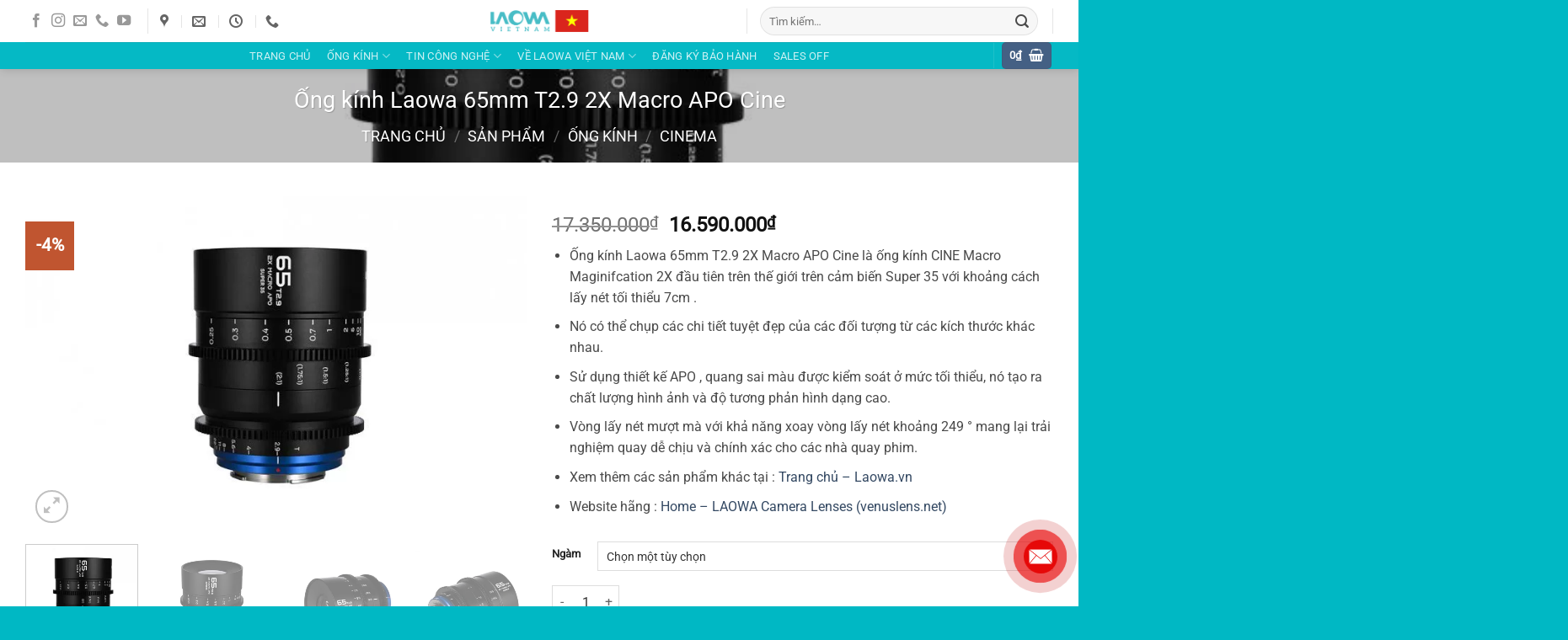

--- FILE ---
content_type: text/html; charset=UTF-8
request_url: https://laowa.vn/san-pham/ong-kinh-laowa-65mm-t2-9-2x-macro-apo-cine/
body_size: 37412
content:
<!DOCTYPE html>
<html lang="vi" class="loading-site no-js">
<head>
	<meta charset="UTF-8" />
	<link rel="profile" href="http://gmpg.org/xfn/11" />
	<link rel="pingback" href="https://laowa.vn/xmlrpc.php" />

	<script>(function(html){html.className = html.className.replace(/\bno-js\b/,'js')})(document.documentElement);</script>
<meta name='robots' content='index, follow, max-image-preview:large, max-snippet:-1, max-video-preview:-1' />
	<style>img:is([sizes="auto" i], [sizes^="auto," i]) { contain-intrinsic-size: 3000px 1500px }</style>
	<meta name="viewport" content="width=device-width, initial-scale=1" />
	<!-- This site is optimized with the Yoast SEO Premium plugin v22.9 (Yoast SEO v26.7) - https://yoast.com/wordpress/plugins/seo/ -->
	<title>Ống kính Laowa 65mm T2.9 2X Macro APO Cine - Ống kính Laowa Việt Nam</title>
	<meta name="description" content="Ống kính Laowa 65mm T2.9 2X Macro APO Cine - Hàng chính hãng - Bảo hành 36 tháng - Miễn phí giao hàng toàn quốc - MUA NGAY" />
	<link rel="canonical" href="https://laowa.vn/san-pham/ong-kinh-laowa-65mm-t2-9-2x-macro-apo-cine/" />
	<meta property="og:locale" content="vi_VN" />
	<meta property="og:type" content="product" />
	<meta property="og:title" content="Ống kính Laowa 65mm T2.9 2X Macro APO Cine" />
	<meta property="og:description" content="Ống kính Laowa 65mm T2.9 2X Macro APO Cine - Hàng chính hãng - Bảo hành 36 tháng - Miễn phí giao hàng toàn quốc - MUA NGAY" />
	<meta property="og:url" content="https://laowa.vn/san-pham/ong-kinh-laowa-65mm-t2-9-2x-macro-apo-cine/" />
	<meta property="og:site_name" content="Ống kính Laowa Việt Nam" />
	<meta property="article:modified_time" content="2024-04-15T03:15:23+00:00" />
	<meta property="og:image" content="https://laowa.vn/wp-content/uploads/2022/10/DSC_2505-700x469-1-jpg.webp" />
	<meta property="og:image:width" content="700" />
	<meta property="og:image:height" content="469" />
	<meta property="og:image:type" content="image/jpeg" /><meta property="og:image" content="https://laowa.vn/wp-content/uploads/2022/10/DSC_2518-700x467-1-jpg.webp" />
	<meta property="og:image:width" content="700" />
	<meta property="og:image:height" content="467" />
	<meta property="og:image:type" content="image/jpeg" /><meta property="og:image" content="https://laowa.vn/wp-content/uploads/2022/10/DSC_2520-700x467-1-jpg.webp" />
	<meta property="og:image:width" content="700" />
	<meta property="og:image:height" content="467" />
	<meta property="og:image:type" content="image/jpeg" /><meta property="og:image" content="https://laowa.vn/wp-content/uploads/2022/10/DSC_2522-700x467-1-jpg.webp" />
	<meta property="og:image:width" content="700" />
	<meta property="og:image:height" content="467" />
	<meta property="og:image:type" content="image/jpeg" /><meta property="og:image" content="https://laowa.vn/wp-content/uploads/2022/10/65mm-T2.9_10-700x467-1-jpg.webp" />
	<meta property="og:image:width" content="700" />
	<meta property="og:image:height" content="467" />
	<meta property="og:image:type" content="image/jpeg" />
	<meta name="twitter:card" content="summary_large_image" />
	<meta name="twitter:label1" content="Khả dụng" />
	<meta name="twitter:data1" content="Đặt hàng trước" />
	<script type="application/ld+json" class="yoast-schema-graph">{"@context":"https://schema.org","@graph":[{"@type":["WebPage","ItemPage"],"@id":"https://laowa.vn/san-pham/ong-kinh-laowa-65mm-t2-9-2x-macro-apo-cine/","url":"https://laowa.vn/san-pham/ong-kinh-laowa-65mm-t2-9-2x-macro-apo-cine/","name":"Ống kính Laowa 65mm T2.9 2X Macro APO Cine - Ống kính Laowa Việt Nam","isPartOf":{"@id":"https://laowa.vn/#website"},"primaryImageOfPage":{"@id":"https://laowa.vn/san-pham/ong-kinh-laowa-65mm-t2-9-2x-macro-apo-cine/#primaryimage"},"image":{"@id":"https://laowa.vn/san-pham/ong-kinh-laowa-65mm-t2-9-2x-macro-apo-cine/#primaryimage"},"thumbnailUrl":"https://laowa.vn/wp-content/uploads/2022/10/DSC_2505-700x469-1-jpg.webp","description":"Ống kính Laowa 65mm T2.9 2X Macro APO Cine - Hàng chính hãng - Bảo hành 36 tháng - Miễn phí giao hàng toàn quốc - MUA NGAY","breadcrumb":{"@id":"https://laowa.vn/san-pham/ong-kinh-laowa-65mm-t2-9-2x-macro-apo-cine/#breadcrumb"},"inLanguage":"vi","potentialAction":{"@type":"BuyAction","target":"https://laowa.vn/san-pham/ong-kinh-laowa-65mm-t2-9-2x-macro-apo-cine/"}},{"@type":"ImageObject","inLanguage":"vi","@id":"https://laowa.vn/san-pham/ong-kinh-laowa-65mm-t2-9-2x-macro-apo-cine/#primaryimage","url":"https://laowa.vn/wp-content/uploads/2022/10/DSC_2505-700x469-1-jpg.webp","contentUrl":"https://laowa.vn/wp-content/uploads/2022/10/DSC_2505-700x469-1-jpg.webp","width":700,"height":469},{"@type":"BreadcrumbList","@id":"https://laowa.vn/san-pham/ong-kinh-laowa-65mm-t2-9-2x-macro-apo-cine/#breadcrumb","itemListElement":[{"@type":"ListItem","position":1,"name":"Trang chủ","item":"https://laowa.vn/"},{"@type":"ListItem","position":2,"name":"Sản phẩm","item":"https://laowa.vn/san-pham/"},{"@type":"ListItem","position":3,"name":"Ống kính","item":"https://laowa.vn/danh-muc/ong-kinh/"},{"@type":"ListItem","position":4,"name":"Ống kính Laowa 65mm T2.9 2X Macro APO Cine"}]},{"@type":"WebSite","@id":"https://laowa.vn/#website","url":"https://laowa.vn/","name":"Ống kính Laowa.vn","description":"Chuyên ống kính máy ảnh chất lượng cao","potentialAction":[{"@type":"SearchAction","target":{"@type":"EntryPoint","urlTemplate":"https://laowa.vn/?s={search_term_string}"},"query-input":{"@type":"PropertyValueSpecification","valueRequired":true,"valueName":"search_term_string"}}],"inLanguage":"vi"}]}</script>
	<meta property="product:brand" content="variable" />
	<meta property="og:availability" content="backorder" />
	<meta property="product:availability" content="available for order" />
	<meta property="product:condition" content="new" />
	<!-- / Yoast SEO Premium plugin. -->


<link rel='dns-prefetch' href='//capi-automation.s3.us-east-2.amazonaws.com' />
<link rel='prefetch' href='https://laowa.vn/wp-content/themes/flatsome/assets/js/flatsome.js?ver=e2eddd6c228105dac048' />
<link rel='prefetch' href='https://laowa.vn/wp-content/themes/flatsome/assets/js/chunk.slider.js?ver=3.20.3' />
<link rel='prefetch' href='https://laowa.vn/wp-content/themes/flatsome/assets/js/chunk.popups.js?ver=3.20.3' />
<link rel='prefetch' href='https://laowa.vn/wp-content/themes/flatsome/assets/js/chunk.tooltips.js?ver=3.20.3' />
<link rel='prefetch' href='https://laowa.vn/wp-content/themes/flatsome/assets/js/woocommerce.js?ver=1c9be63d628ff7c3ff4c' />
<link rel="alternate" type="application/rss+xml" title="Dòng thông tin Ống kính Laowa Việt Nam &raquo;" href="https://laowa.vn/feed/" />
<link rel="alternate" type="application/rss+xml" title="Ống kính Laowa Việt Nam &raquo; Dòng bình luận" href="https://laowa.vn/comments/feed/" />
<link rel="alternate" type="application/rss+xml" title="Ống kính Laowa Việt Nam &raquo; Ống kính Laowa 65mm T2.9 2X Macro APO Cine Dòng bình luận" href="https://laowa.vn/san-pham/ong-kinh-laowa-65mm-t2-9-2x-macro-apo-cine/feed/" />
<script type="text/javascript">
/* <![CDATA[ */
window._wpemojiSettings = {"baseUrl":"https:\/\/s.w.org\/images\/core\/emoji\/16.0.1\/72x72\/","ext":".png","svgUrl":"https:\/\/s.w.org\/images\/core\/emoji\/16.0.1\/svg\/","svgExt":".svg","source":{"concatemoji":"https:\/\/laowa.vn\/wp-includes\/js\/wp-emoji-release.min.js?ver=6.8.3"}};
/*! This file is auto-generated */
!function(s,n){var o,i,e;function c(e){try{var t={supportTests:e,timestamp:(new Date).valueOf()};sessionStorage.setItem(o,JSON.stringify(t))}catch(e){}}function p(e,t,n){e.clearRect(0,0,e.canvas.width,e.canvas.height),e.fillText(t,0,0);var t=new Uint32Array(e.getImageData(0,0,e.canvas.width,e.canvas.height).data),a=(e.clearRect(0,0,e.canvas.width,e.canvas.height),e.fillText(n,0,0),new Uint32Array(e.getImageData(0,0,e.canvas.width,e.canvas.height).data));return t.every(function(e,t){return e===a[t]})}function u(e,t){e.clearRect(0,0,e.canvas.width,e.canvas.height),e.fillText(t,0,0);for(var n=e.getImageData(16,16,1,1),a=0;a<n.data.length;a++)if(0!==n.data[a])return!1;return!0}function f(e,t,n,a){switch(t){case"flag":return n(e,"\ud83c\udff3\ufe0f\u200d\u26a7\ufe0f","\ud83c\udff3\ufe0f\u200b\u26a7\ufe0f")?!1:!n(e,"\ud83c\udde8\ud83c\uddf6","\ud83c\udde8\u200b\ud83c\uddf6")&&!n(e,"\ud83c\udff4\udb40\udc67\udb40\udc62\udb40\udc65\udb40\udc6e\udb40\udc67\udb40\udc7f","\ud83c\udff4\u200b\udb40\udc67\u200b\udb40\udc62\u200b\udb40\udc65\u200b\udb40\udc6e\u200b\udb40\udc67\u200b\udb40\udc7f");case"emoji":return!a(e,"\ud83e\udedf")}return!1}function g(e,t,n,a){var r="undefined"!=typeof WorkerGlobalScope&&self instanceof WorkerGlobalScope?new OffscreenCanvas(300,150):s.createElement("canvas"),o=r.getContext("2d",{willReadFrequently:!0}),i=(o.textBaseline="top",o.font="600 32px Arial",{});return e.forEach(function(e){i[e]=t(o,e,n,a)}),i}function t(e){var t=s.createElement("script");t.src=e,t.defer=!0,s.head.appendChild(t)}"undefined"!=typeof Promise&&(o="wpEmojiSettingsSupports",i=["flag","emoji"],n.supports={everything:!0,everythingExceptFlag:!0},e=new Promise(function(e){s.addEventListener("DOMContentLoaded",e,{once:!0})}),new Promise(function(t){var n=function(){try{var e=JSON.parse(sessionStorage.getItem(o));if("object"==typeof e&&"number"==typeof e.timestamp&&(new Date).valueOf()<e.timestamp+604800&&"object"==typeof e.supportTests)return e.supportTests}catch(e){}return null}();if(!n){if("undefined"!=typeof Worker&&"undefined"!=typeof OffscreenCanvas&&"undefined"!=typeof URL&&URL.createObjectURL&&"undefined"!=typeof Blob)try{var e="postMessage("+g.toString()+"("+[JSON.stringify(i),f.toString(),p.toString(),u.toString()].join(",")+"));",a=new Blob([e],{type:"text/javascript"}),r=new Worker(URL.createObjectURL(a),{name:"wpTestEmojiSupports"});return void(r.onmessage=function(e){c(n=e.data),r.terminate(),t(n)})}catch(e){}c(n=g(i,f,p,u))}t(n)}).then(function(e){for(var t in e)n.supports[t]=e[t],n.supports.everything=n.supports.everything&&n.supports[t],"flag"!==t&&(n.supports.everythingExceptFlag=n.supports.everythingExceptFlag&&n.supports[t]);n.supports.everythingExceptFlag=n.supports.everythingExceptFlag&&!n.supports.flag,n.DOMReady=!1,n.readyCallback=function(){n.DOMReady=!0}}).then(function(){return e}).then(function(){var e;n.supports.everything||(n.readyCallback(),(e=n.source||{}).concatemoji?t(e.concatemoji):e.wpemoji&&e.twemoji&&(t(e.twemoji),t(e.wpemoji)))}))}((window,document),window._wpemojiSettings);
/* ]]> */
</script>
<style id='wp-emoji-styles-inline-css' type='text/css'>

	img.wp-smiley, img.emoji {
		display: inline !important;
		border: none !important;
		box-shadow: none !important;
		height: 1em !important;
		width: 1em !important;
		margin: 0 0.07em !important;
		vertical-align: -0.1em !important;
		background: none !important;
		padding: 0 !important;
	}
</style>
<style id='wp-block-library-inline-css' type='text/css'>
:root{--wp-admin-theme-color:#007cba;--wp-admin-theme-color--rgb:0,124,186;--wp-admin-theme-color-darker-10:#006ba1;--wp-admin-theme-color-darker-10--rgb:0,107,161;--wp-admin-theme-color-darker-20:#005a87;--wp-admin-theme-color-darker-20--rgb:0,90,135;--wp-admin-border-width-focus:2px;--wp-block-synced-color:#7a00df;--wp-block-synced-color--rgb:122,0,223;--wp-bound-block-color:var(--wp-block-synced-color)}@media (min-resolution:192dpi){:root{--wp-admin-border-width-focus:1.5px}}.wp-element-button{cursor:pointer}:root{--wp--preset--font-size--normal:16px;--wp--preset--font-size--huge:42px}:root .has-very-light-gray-background-color{background-color:#eee}:root .has-very-dark-gray-background-color{background-color:#313131}:root .has-very-light-gray-color{color:#eee}:root .has-very-dark-gray-color{color:#313131}:root .has-vivid-green-cyan-to-vivid-cyan-blue-gradient-background{background:linear-gradient(135deg,#00d084,#0693e3)}:root .has-purple-crush-gradient-background{background:linear-gradient(135deg,#34e2e4,#4721fb 50%,#ab1dfe)}:root .has-hazy-dawn-gradient-background{background:linear-gradient(135deg,#faaca8,#dad0ec)}:root .has-subdued-olive-gradient-background{background:linear-gradient(135deg,#fafae1,#67a671)}:root .has-atomic-cream-gradient-background{background:linear-gradient(135deg,#fdd79a,#004a59)}:root .has-nightshade-gradient-background{background:linear-gradient(135deg,#330968,#31cdcf)}:root .has-midnight-gradient-background{background:linear-gradient(135deg,#020381,#2874fc)}.has-regular-font-size{font-size:1em}.has-larger-font-size{font-size:2.625em}.has-normal-font-size{font-size:var(--wp--preset--font-size--normal)}.has-huge-font-size{font-size:var(--wp--preset--font-size--huge)}.has-text-align-center{text-align:center}.has-text-align-left{text-align:left}.has-text-align-right{text-align:right}#end-resizable-editor-section{display:none}.aligncenter{clear:both}.items-justified-left{justify-content:flex-start}.items-justified-center{justify-content:center}.items-justified-right{justify-content:flex-end}.items-justified-space-between{justify-content:space-between}.screen-reader-text{border:0;clip-path:inset(50%);height:1px;margin:-1px;overflow:hidden;padding:0;position:absolute;width:1px;word-wrap:normal!important}.screen-reader-text:focus{background-color:#ddd;clip-path:none;color:#444;display:block;font-size:1em;height:auto;left:5px;line-height:normal;padding:15px 23px 14px;text-decoration:none;top:5px;width:auto;z-index:100000}html :where(.has-border-color){border-style:solid}html :where([style*=border-top-color]){border-top-style:solid}html :where([style*=border-right-color]){border-right-style:solid}html :where([style*=border-bottom-color]){border-bottom-style:solid}html :where([style*=border-left-color]){border-left-style:solid}html :where([style*=border-width]){border-style:solid}html :where([style*=border-top-width]){border-top-style:solid}html :where([style*=border-right-width]){border-right-style:solid}html :where([style*=border-bottom-width]){border-bottom-style:solid}html :where([style*=border-left-width]){border-left-style:solid}html :where(img[class*=wp-image-]){height:auto;max-width:100%}:where(figure){margin:0 0 1em}html :where(.is-position-sticky){--wp-admin--admin-bar--position-offset:var(--wp-admin--admin-bar--height,0px)}@media screen and (max-width:600px){html :where(.is-position-sticky){--wp-admin--admin-bar--position-offset:0px}}
</style>
<link rel='stylesheet' id='theme.css-css' href='https://laowa.vn/wp-content/plugins/popup-builder/public/css/theme.css?ver=4.4.2' type='text/css' media='all' />
<style id='woocommerce-inline-inline-css' type='text/css'>
.woocommerce form .form-row .required { visibility: visible; }
</style>
<link rel='stylesheet' id='pzf-style-css' href='https://laowa.vn/wp-content/plugins/button-contact-vr-master/css/style.css?ver=6.8.3' type='text/css' media='all' />
<link rel='stylesheet' id='brands-styles-css' href='https://laowa.vn/wp-content/plugins/woocommerce/assets/css/brands.css?ver=10.4.3' type='text/css' media='all' />
<link rel='stylesheet' id='yith_wapo_front-css' href='https://laowa.vn/wp-content/plugins/yith-woocommerce-product-add-ons/assets/css/front.css?ver=4.26.0' type='text/css' media='all' />
<style id='yith_wapo_front-inline-css' type='text/css'>
:root{--yith-wapo-required-option-color:#AF2323;--yith-wapo-checkbox-style:50%;--yith-wapo-color-swatch-style:2px;--yith-wapo-label-font-size:16px;--yith-wapo-description-font-size:12px;--yith-wapo-color-swatch-size:40px;--yith-wapo-block-padding:0px 0px 0px 0px ;--yith-wapo-block-background-color:#1ed9fa;--yith-wapo-accent-color-color:#03bfac;--yith-wapo-form-border-color-color:#7a7a7a;--yith-wapo-price-box-colors-text:#474747;--yith-wapo-price-box-colors-background:#ffffff;--yith-wapo-uploads-file-colors-background:#f3f3f3;--yith-wapo-uploads-file-colors-border:#c4c4c4;--yith-wapo-tooltip-colors-text:#ffffff;--yith-wapo-tooltip-colors-background:#03bfac;}
</style>
<link rel='stylesheet' id='dashicons-css' href='https://laowa.vn/wp-includes/css/dashicons.min.css?ver=6.8.3' type='text/css' media='all' />
<style id='dashicons-inline-css' type='text/css'>
[data-font="Dashicons"]:before {font-family: 'Dashicons' !important;content: attr(data-icon) !important;speak: none !important;font-weight: normal !important;font-variant: normal !important;text-transform: none !important;line-height: 1 !important;font-style: normal !important;-webkit-font-smoothing: antialiased !important;-moz-osx-font-smoothing: grayscale !important;}
</style>
<link rel='stylesheet' id='yith-plugin-fw-icon-font-css' href='https://laowa.vn/wp-content/plugins/yith-woocommerce-product-add-ons/plugin-fw/assets/css/yith-icon.css?ver=4.7.7' type='text/css' media='all' />
<link rel='stylesheet' id='flatsome-main-css' href='https://laowa.vn/wp-content/themes/flatsome/assets/css/flatsome.css?ver=3.20.3' type='text/css' media='all' />
<style id='flatsome-main-inline-css' type='text/css'>
@font-face {
				font-family: "fl-icons";
				font-display: block;
				src: url(https://laowa.vn/wp-content/themes/flatsome/assets/css/icons/fl-icons.eot?v=3.20.3);
				src:
					url(https://laowa.vn/wp-content/themes/flatsome/assets/css/icons/fl-icons.eot#iefix?v=3.20.3) format("embedded-opentype"),
					url(https://laowa.vn/wp-content/themes/flatsome/assets/css/icons/fl-icons.woff2?v=3.20.3) format("woff2"),
					url(https://laowa.vn/wp-content/themes/flatsome/assets/css/icons/fl-icons.ttf?v=3.20.3) format("truetype"),
					url(https://laowa.vn/wp-content/themes/flatsome/assets/css/icons/fl-icons.woff?v=3.20.3) format("woff"),
					url(https://laowa.vn/wp-content/themes/flatsome/assets/css/icons/fl-icons.svg?v=3.20.3#fl-icons) format("svg");
			}
</style>
<link rel='stylesheet' id='flatsome-shop-css' href='https://laowa.vn/wp-content/themes/flatsome/assets/css/flatsome-shop.css?ver=3.20.3' type='text/css' media='all' />
<link rel='stylesheet' id='flatsome-style-css' href='https://laowa.vn/wp-content/themes/flatsome/style.css?ver=3.20.3' type='text/css' media='all' />
<script type="text/template" id="tmpl-variation-template">
	<div class="woocommerce-variation-description">{{{ data.variation.variation_description }}}</div>
	<div class="woocommerce-variation-price">{{{ data.variation.price_html }}}</div>
	<div class="woocommerce-variation-availability">{{{ data.variation.availability_html }}}</div>
</script>
<script type="text/template" id="tmpl-unavailable-variation-template">
	<p role="alert">Rất tiếc, sản phẩm này hiện không tồn tại. Hãy chọn một phương thức kết hợp khác.</p>
</script>
<script type="text/javascript" src="https://laowa.vn/wp-includes/js/jquery/jquery.min.js?ver=3.7.1" id="jquery-core-js"></script>
<script type="text/javascript" src="https://laowa.vn/wp-includes/js/jquery/jquery-migrate.min.js?ver=3.4.1" id="jquery-migrate-js"></script>
<script type="text/javascript" id="Popup.js-js-before">
/* <![CDATA[ */
var sgpbPublicUrl = "https:\/\/laowa.vn\/wp-content\/plugins\/popup-builder\/public\/";
var SGPB_JS_LOCALIZATION = {"imageSupportAlertMessage":"Only image files supported","pdfSupportAlertMessage":"Only pdf files supported","areYouSure":"Are you sure?","addButtonSpinner":"L","audioSupportAlertMessage":"Only audio files supported (e.g.: mp3, wav, m4a, ogg)","publishPopupBeforeElementor":"Please, publish the popup before starting to use Elementor with it!","publishPopupBeforeDivi":"Please, publish the popup before starting to use Divi Builder with it!","closeButtonAltText":"Close"};
/* ]]> */
</script>
<script type="text/javascript" src="https://laowa.vn/wp-content/plugins/popup-builder/public/js/Popup.js?ver=4.4.2" id="Popup.js-js"></script>
<script type="text/javascript" src="https://laowa.vn/wp-content/plugins/popup-builder/public/js/PopupConfig.js?ver=4.4.2" id="PopupConfig.js-js"></script>
<script type="text/javascript" id="PopupBuilder.js-js-before">
/* <![CDATA[ */
var SGPB_POPUP_PARAMS = {"popupTypeAgeRestriction":"ageRestriction","defaultThemeImages":{"1":"https:\/\/laowa.vn\/wp-content\/plugins\/popup-builder\/public\/img\/theme_1\/close.png","2":"https:\/\/laowa.vn\/wp-content\/plugins\/popup-builder\/public\/img\/theme_2\/close.png","3":"https:\/\/laowa.vn\/wp-content\/plugins\/popup-builder\/public\/img\/theme_3\/close.png","5":"https:\/\/laowa.vn\/wp-content\/plugins\/popup-builder\/public\/img\/theme_5\/close.png","6":"https:\/\/laowa.vn\/wp-content\/plugins\/popup-builder\/public\/img\/theme_6\/close.png"},"homePageUrl":"https:\/\/laowa.vn\/","isPreview":false,"convertedIdsReverse":[],"dontShowPopupExpireTime":365,"conditionalJsClasses":[],"disableAnalyticsGeneral":"1"};
var SGPB_JS_PACKAGES = {"packages":{"current":1,"free":1,"silver":2,"gold":3,"platinum":4},"extensions":{"geo-targeting":false,"advanced-closing":false}};
var SGPB_JS_PARAMS = {"ajaxUrl":"https:\/\/laowa.vn\/wp-admin\/admin-ajax.php","nonce":"c1e425198b"};
/* ]]> */
</script>
<script type="text/javascript" src="https://laowa.vn/wp-content/plugins/popup-builder/public/js/PopupBuilder.js?ver=4.4.2" id="PopupBuilder.js-js"></script>
<script type="text/javascript" src="https://laowa.vn/wp-content/plugins/woocommerce/assets/js/jquery-blockui/jquery.blockUI.min.js?ver=2.7.0-wc.10.4.3" id="wc-jquery-blockui-js" data-wp-strategy="defer"></script>
<script type="text/javascript" id="wc-add-to-cart-js-extra">
/* <![CDATA[ */
var wc_add_to_cart_params = {"ajax_url":"\/wp-admin\/admin-ajax.php","wc_ajax_url":"\/?wc-ajax=%%endpoint%%","i18n_view_cart":"Xem gi\u1ecf h\u00e0ng","cart_url":"https:\/\/laowa.vn\/gio-hang\/","is_cart":"","cart_redirect_after_add":"no"};
/* ]]> */
</script>
<script type="text/javascript" src="https://laowa.vn/wp-content/plugins/woocommerce/assets/js/frontend/add-to-cart.min.js?ver=10.4.3" id="wc-add-to-cart-js" defer="defer" data-wp-strategy="defer"></script>
<script type="text/javascript" src="https://laowa.vn/wp-content/plugins/woocommerce/assets/js/js-cookie/js.cookie.min.js?ver=2.1.4-wc.10.4.3" id="wc-js-cookie-js" data-wp-strategy="defer"></script>
<script type="text/javascript" src="https://laowa.vn/wp-includes/js/underscore.min.js?ver=1.13.7" id="underscore-js"></script>
<script type="text/javascript" id="wp-util-js-extra">
/* <![CDATA[ */
var _wpUtilSettings = {"ajax":{"url":"\/wp-admin\/admin-ajax.php"}};
/* ]]> */
</script>
<script type="text/javascript" src="https://laowa.vn/wp-includes/js/wp-util.min.js?ver=6.8.3" id="wp-util-js"></script>
<link rel="https://api.w.org/" href="https://laowa.vn/wp-json/" /><link rel="alternate" title="JSON" type="application/json" href="https://laowa.vn/wp-json/wp/v2/product/3107" /><link rel="EditURI" type="application/rsd+xml" title="RSD" href="https://laowa.vn/xmlrpc.php?rsd" />
<meta name="generator" content="WordPress 6.8.3" />
<meta name="generator" content="WooCommerce 10.4.3" />
<link rel='shortlink' href='https://laowa.vn/?p=3107' />
<link rel="alternate" title="oNhúng (JSON)" type="application/json+oembed" href="https://laowa.vn/wp-json/oembed/1.0/embed?url=https%3A%2F%2Flaowa.vn%2Fsan-pham%2Fong-kinh-laowa-65mm-t2-9-2x-macro-apo-cine%2F" />
<link rel="alternate" title="oNhúng (XML)" type="text/xml+oembed" href="https://laowa.vn/wp-json/oembed/1.0/embed?url=https%3A%2F%2Flaowa.vn%2Fsan-pham%2Fong-kinh-laowa-65mm-t2-9-2x-macro-apo-cine%2F&#038;format=xml" />
<!-- Google site verification - Google for WooCommerce -->
<meta name="google-site-verification" content="DTfWbGRNp90h2iySdL5H9JiGDVHHHfdtVBOidT3Oztg" />
	<noscript><style>.woocommerce-product-gallery{ opacity: 1 !important; }</style></noscript>
				<script  type="text/javascript">
				!function(f,b,e,v,n,t,s){if(f.fbq)return;n=f.fbq=function(){n.callMethod?
					n.callMethod.apply(n,arguments):n.queue.push(arguments)};if(!f._fbq)f._fbq=n;
					n.push=n;n.loaded=!0;n.version='2.0';n.queue=[];t=b.createElement(e);t.async=!0;
					t.src=v;s=b.getElementsByTagName(e)[0];s.parentNode.insertBefore(t,s)}(window,
					document,'script','https://connect.facebook.net/en_US/fbevents.js');
			</script>
			<!-- WooCommerce Facebook Integration Begin -->
			<script  type="text/javascript">

				fbq('init', '1134832471032687', {}, {
    "agent": "woocommerce_6-10.4.3-3.5.15"
});

				document.addEventListener( 'DOMContentLoaded', function() {
					// Insert placeholder for events injected when a product is added to the cart through AJAX.
					document.body.insertAdjacentHTML( 'beforeend', '<div class=\"wc-facebook-pixel-event-placeholder\"></div>' );
				}, false );

			</script>
			<!-- WooCommerce Facebook Integration End -->
			<link rel="icon" href="https://laowa.vn/wp-content/uploads/2022/08/cropped-1x1Logo-laowa-32x32.png" sizes="32x32" />
<link rel="icon" href="https://laowa.vn/wp-content/uploads/2022/08/cropped-1x1Logo-laowa-192x192.png" sizes="192x192" />
<link rel="apple-touch-icon" href="https://laowa.vn/wp-content/uploads/2022/08/cropped-1x1Logo-laowa-180x180.png" />
<meta name="msapplication-TileImage" content="https://laowa.vn/wp-content/uploads/2022/08/cropped-1x1Logo-laowa-270x270.png" />
<style id="custom-css" type="text/css">:root {--primary-color: #446084;--fs-color-primary: #446084;--fs-color-secondary: #C05530;--fs-color-success: #627D47;--fs-color-alert: #b20000;--fs-color-base: #4a4a4a;--fs-experimental-link-color: #334862;--fs-experimental-link-color-hover: #111;}.tooltipster-base {--tooltip-color: #fff;--tooltip-bg-color: #000;}.off-canvas-right .mfp-content, .off-canvas-left .mfp-content {--drawer-width: 300px;}.off-canvas .mfp-content.off-canvas-cart {--drawer-width: 360px;}.container-width, .full-width .ubermenu-nav, .container, .row{max-width: 1250px}.row.row-collapse{max-width: 1220px}.row.row-small{max-width: 1242.5px}.row.row-large{max-width: 1280px}.header-main{height: 50px}#logo img{max-height: 50px}#logo{width:120px;}.header-bottom{min-height: 20px}.header-top{min-height: 30px}.transparent .header-main{height: 30px}.transparent #logo img{max-height: 30px}.has-transparent + .page-title:first-of-type,.has-transparent + #main > .page-title,.has-transparent + #main > div > .page-title,.has-transparent + #main .page-header-wrapper:first-of-type .page-title{padding-top: 80px;}.header.show-on-scroll,.stuck .header-main{height:70px!important}.stuck #logo img{max-height: 70px!important}.search-form{ width: 64%;}.header-bg-color {background-color: #ffffff}.header-bottom {background-color: #05b9c5}.top-bar-nav > li > a{line-height: 16px }.stuck .header-main .nav > li > a{line-height: 50px }.header-bottom-nav > li > a{line-height: 26px }@media (max-width: 549px) {.header-main{height: 70px}#logo img{max-height: 70px}}.header-top{background-color:rgba(94,94,94,0.42)!important;}@media screen and (max-width: 549px){body{font-size: 100%;}}body{font-family: Roboto, sans-serif;}body {font-weight: 400;font-style: normal;}.nav > li > a {font-family: Roboto, sans-serif;}.mobile-sidebar-levels-2 .nav > li > ul > li > a {font-family: Roboto, sans-serif;}.nav > li > a,.mobile-sidebar-levels-2 .nav > li > ul > li > a {font-weight: 400;font-style: normal;}h1,h2,h3,h4,h5,h6,.heading-font, .off-canvas-center .nav-sidebar.nav-vertical > li > a{font-family: Roboto, sans-serif;}h1,h2,h3,h4,h5,h6,.heading-font,.banner h1,.banner h2 {font-weight: 400;font-style: normal;}.alt-font{font-family: "Dancing Script", sans-serif;}.alt-font {font-weight: 400!important;font-style: normal!important;}.header:not(.transparent) .top-bar-nav > li > a {color: #1e73be;}.shop-page-title.featured-title .title-bg{ background-image: url(https://laowa.vn/wp-content/uploads/2022/10/DSC_2505-700x469-1-jpg.webp)!important;}@media screen and (min-width: 550px){.products .box-vertical .box-image{min-width: 300px!important;width: 300px!important;}}.absolute-footer, html{background-color: #00b8c4}.nav-vertical-fly-out > li + li {border-top-width: 1px; border-top-style: solid;}.label-new.menu-item > a:after{content:"Mới";}.label-hot.menu-item > a:after{content:"Nổi bật";}.label-sale.menu-item > a:after{content:"Giảm giá";}.label-popular.menu-item > a:after{content:"Phổ biến";}</style><style id="kirki-inline-styles">/* cyrillic-ext */
@font-face {
  font-family: 'Roboto';
  font-style: normal;
  font-weight: 400;
  font-stretch: 100%;
  font-display: swap;
  src: url(https://laowa.vn/wp-content/fonts/roboto/KFOMCnqEu92Fr1ME7kSn66aGLdTylUAMQXC89YmC2DPNWubEbVmZiArmlw.woff2) format('woff2');
  unicode-range: U+0460-052F, U+1C80-1C8A, U+20B4, U+2DE0-2DFF, U+A640-A69F, U+FE2E-FE2F;
}
/* cyrillic */
@font-face {
  font-family: 'Roboto';
  font-style: normal;
  font-weight: 400;
  font-stretch: 100%;
  font-display: swap;
  src: url(https://laowa.vn/wp-content/fonts/roboto/KFOMCnqEu92Fr1ME7kSn66aGLdTylUAMQXC89YmC2DPNWubEbVmQiArmlw.woff2) format('woff2');
  unicode-range: U+0301, U+0400-045F, U+0490-0491, U+04B0-04B1, U+2116;
}
/* greek-ext */
@font-face {
  font-family: 'Roboto';
  font-style: normal;
  font-weight: 400;
  font-stretch: 100%;
  font-display: swap;
  src: url(https://laowa.vn/wp-content/fonts/roboto/KFOMCnqEu92Fr1ME7kSn66aGLdTylUAMQXC89YmC2DPNWubEbVmYiArmlw.woff2) format('woff2');
  unicode-range: U+1F00-1FFF;
}
/* greek */
@font-face {
  font-family: 'Roboto';
  font-style: normal;
  font-weight: 400;
  font-stretch: 100%;
  font-display: swap;
  src: url(https://laowa.vn/wp-content/fonts/roboto/KFOMCnqEu92Fr1ME7kSn66aGLdTylUAMQXC89YmC2DPNWubEbVmXiArmlw.woff2) format('woff2');
  unicode-range: U+0370-0377, U+037A-037F, U+0384-038A, U+038C, U+038E-03A1, U+03A3-03FF;
}
/* math */
@font-face {
  font-family: 'Roboto';
  font-style: normal;
  font-weight: 400;
  font-stretch: 100%;
  font-display: swap;
  src: url(https://laowa.vn/wp-content/fonts/roboto/KFOMCnqEu92Fr1ME7kSn66aGLdTylUAMQXC89YmC2DPNWubEbVnoiArmlw.woff2) format('woff2');
  unicode-range: U+0302-0303, U+0305, U+0307-0308, U+0310, U+0312, U+0315, U+031A, U+0326-0327, U+032C, U+032F-0330, U+0332-0333, U+0338, U+033A, U+0346, U+034D, U+0391-03A1, U+03A3-03A9, U+03B1-03C9, U+03D1, U+03D5-03D6, U+03F0-03F1, U+03F4-03F5, U+2016-2017, U+2034-2038, U+203C, U+2040, U+2043, U+2047, U+2050, U+2057, U+205F, U+2070-2071, U+2074-208E, U+2090-209C, U+20D0-20DC, U+20E1, U+20E5-20EF, U+2100-2112, U+2114-2115, U+2117-2121, U+2123-214F, U+2190, U+2192, U+2194-21AE, U+21B0-21E5, U+21F1-21F2, U+21F4-2211, U+2213-2214, U+2216-22FF, U+2308-230B, U+2310, U+2319, U+231C-2321, U+2336-237A, U+237C, U+2395, U+239B-23B7, U+23D0, U+23DC-23E1, U+2474-2475, U+25AF, U+25B3, U+25B7, U+25BD, U+25C1, U+25CA, U+25CC, U+25FB, U+266D-266F, U+27C0-27FF, U+2900-2AFF, U+2B0E-2B11, U+2B30-2B4C, U+2BFE, U+3030, U+FF5B, U+FF5D, U+1D400-1D7FF, U+1EE00-1EEFF;
}
/* symbols */
@font-face {
  font-family: 'Roboto';
  font-style: normal;
  font-weight: 400;
  font-stretch: 100%;
  font-display: swap;
  src: url(https://laowa.vn/wp-content/fonts/roboto/KFOMCnqEu92Fr1ME7kSn66aGLdTylUAMQXC89YmC2DPNWubEbVn6iArmlw.woff2) format('woff2');
  unicode-range: U+0001-000C, U+000E-001F, U+007F-009F, U+20DD-20E0, U+20E2-20E4, U+2150-218F, U+2190, U+2192, U+2194-2199, U+21AF, U+21E6-21F0, U+21F3, U+2218-2219, U+2299, U+22C4-22C6, U+2300-243F, U+2440-244A, U+2460-24FF, U+25A0-27BF, U+2800-28FF, U+2921-2922, U+2981, U+29BF, U+29EB, U+2B00-2BFF, U+4DC0-4DFF, U+FFF9-FFFB, U+10140-1018E, U+10190-1019C, U+101A0, U+101D0-101FD, U+102E0-102FB, U+10E60-10E7E, U+1D2C0-1D2D3, U+1D2E0-1D37F, U+1F000-1F0FF, U+1F100-1F1AD, U+1F1E6-1F1FF, U+1F30D-1F30F, U+1F315, U+1F31C, U+1F31E, U+1F320-1F32C, U+1F336, U+1F378, U+1F37D, U+1F382, U+1F393-1F39F, U+1F3A7-1F3A8, U+1F3AC-1F3AF, U+1F3C2, U+1F3C4-1F3C6, U+1F3CA-1F3CE, U+1F3D4-1F3E0, U+1F3ED, U+1F3F1-1F3F3, U+1F3F5-1F3F7, U+1F408, U+1F415, U+1F41F, U+1F426, U+1F43F, U+1F441-1F442, U+1F444, U+1F446-1F449, U+1F44C-1F44E, U+1F453, U+1F46A, U+1F47D, U+1F4A3, U+1F4B0, U+1F4B3, U+1F4B9, U+1F4BB, U+1F4BF, U+1F4C8-1F4CB, U+1F4D6, U+1F4DA, U+1F4DF, U+1F4E3-1F4E6, U+1F4EA-1F4ED, U+1F4F7, U+1F4F9-1F4FB, U+1F4FD-1F4FE, U+1F503, U+1F507-1F50B, U+1F50D, U+1F512-1F513, U+1F53E-1F54A, U+1F54F-1F5FA, U+1F610, U+1F650-1F67F, U+1F687, U+1F68D, U+1F691, U+1F694, U+1F698, U+1F6AD, U+1F6B2, U+1F6B9-1F6BA, U+1F6BC, U+1F6C6-1F6CF, U+1F6D3-1F6D7, U+1F6E0-1F6EA, U+1F6F0-1F6F3, U+1F6F7-1F6FC, U+1F700-1F7FF, U+1F800-1F80B, U+1F810-1F847, U+1F850-1F859, U+1F860-1F887, U+1F890-1F8AD, U+1F8B0-1F8BB, U+1F8C0-1F8C1, U+1F900-1F90B, U+1F93B, U+1F946, U+1F984, U+1F996, U+1F9E9, U+1FA00-1FA6F, U+1FA70-1FA7C, U+1FA80-1FA89, U+1FA8F-1FAC6, U+1FACE-1FADC, U+1FADF-1FAE9, U+1FAF0-1FAF8, U+1FB00-1FBFF;
}
/* vietnamese */
@font-face {
  font-family: 'Roboto';
  font-style: normal;
  font-weight: 400;
  font-stretch: 100%;
  font-display: swap;
  src: url(https://laowa.vn/wp-content/fonts/roboto/KFOMCnqEu92Fr1ME7kSn66aGLdTylUAMQXC89YmC2DPNWubEbVmbiArmlw.woff2) format('woff2');
  unicode-range: U+0102-0103, U+0110-0111, U+0128-0129, U+0168-0169, U+01A0-01A1, U+01AF-01B0, U+0300-0301, U+0303-0304, U+0308-0309, U+0323, U+0329, U+1EA0-1EF9, U+20AB;
}
/* latin-ext */
@font-face {
  font-family: 'Roboto';
  font-style: normal;
  font-weight: 400;
  font-stretch: 100%;
  font-display: swap;
  src: url(https://laowa.vn/wp-content/fonts/roboto/KFOMCnqEu92Fr1ME7kSn66aGLdTylUAMQXC89YmC2DPNWubEbVmaiArmlw.woff2) format('woff2');
  unicode-range: U+0100-02BA, U+02BD-02C5, U+02C7-02CC, U+02CE-02D7, U+02DD-02FF, U+0304, U+0308, U+0329, U+1D00-1DBF, U+1E00-1E9F, U+1EF2-1EFF, U+2020, U+20A0-20AB, U+20AD-20C0, U+2113, U+2C60-2C7F, U+A720-A7FF;
}
/* latin */
@font-face {
  font-family: 'Roboto';
  font-style: normal;
  font-weight: 400;
  font-stretch: 100%;
  font-display: swap;
  src: url(https://laowa.vn/wp-content/fonts/roboto/KFOMCnqEu92Fr1ME7kSn66aGLdTylUAMQXC89YmC2DPNWubEbVmUiAo.woff2) format('woff2');
  unicode-range: U+0000-00FF, U+0131, U+0152-0153, U+02BB-02BC, U+02C6, U+02DA, U+02DC, U+0304, U+0308, U+0329, U+2000-206F, U+20AC, U+2122, U+2191, U+2193, U+2212, U+2215, U+FEFF, U+FFFD;
}/* vietnamese */
@font-face {
  font-family: 'Dancing Script';
  font-style: normal;
  font-weight: 400;
  font-display: swap;
  src: url(https://laowa.vn/wp-content/fonts/dancing-script/If2cXTr6YS-zF4S-kcSWSVi_sxjsohD9F50Ruu7BMSo3Rep8ltA.woff2) format('woff2');
  unicode-range: U+0102-0103, U+0110-0111, U+0128-0129, U+0168-0169, U+01A0-01A1, U+01AF-01B0, U+0300-0301, U+0303-0304, U+0308-0309, U+0323, U+0329, U+1EA0-1EF9, U+20AB;
}
/* latin-ext */
@font-face {
  font-family: 'Dancing Script';
  font-style: normal;
  font-weight: 400;
  font-display: swap;
  src: url(https://laowa.vn/wp-content/fonts/dancing-script/If2cXTr6YS-zF4S-kcSWSVi_sxjsohD9F50Ruu7BMSo3ROp8ltA.woff2) format('woff2');
  unicode-range: U+0100-02BA, U+02BD-02C5, U+02C7-02CC, U+02CE-02D7, U+02DD-02FF, U+0304, U+0308, U+0329, U+1D00-1DBF, U+1E00-1E9F, U+1EF2-1EFF, U+2020, U+20A0-20AB, U+20AD-20C0, U+2113, U+2C60-2C7F, U+A720-A7FF;
}
/* latin */
@font-face {
  font-family: 'Dancing Script';
  font-style: normal;
  font-weight: 400;
  font-display: swap;
  src: url(https://laowa.vn/wp-content/fonts/dancing-script/If2cXTr6YS-zF4S-kcSWSVi_sxjsohD9F50Ruu7BMSo3Sup8.woff2) format('woff2');
  unicode-range: U+0000-00FF, U+0131, U+0152-0153, U+02BB-02BC, U+02C6, U+02DA, U+02DC, U+0304, U+0308, U+0329, U+2000-206F, U+20AC, U+2122, U+2191, U+2193, U+2212, U+2215, U+FEFF, U+FFFD;
}</style>
		<!-- Global site tag (gtag.js) - Google Ads: AW-16575711949 - Google for WooCommerce -->
		<script async src="https://www.googletagmanager.com/gtag/js?id=AW-16575711949"></script>
		<script>
			window.dataLayer = window.dataLayer || [];
			function gtag() { dataLayer.push(arguments); }
			gtag( 'consent', 'default', {
				analytics_storage: 'denied',
				ad_storage: 'denied',
				ad_user_data: 'denied',
				ad_personalization: 'denied',
				region: ['AT', 'BE', 'BG', 'HR', 'CY', 'CZ', 'DK', 'EE', 'FI', 'FR', 'DE', 'GR', 'HU', 'IS', 'IE', 'IT', 'LV', 'LI', 'LT', 'LU', 'MT', 'NL', 'NO', 'PL', 'PT', 'RO', 'SK', 'SI', 'ES', 'SE', 'GB', 'CH'],
				wait_for_update: 500,
			} );
			gtag('js', new Date());
			gtag('set', 'developer_id.dOGY3NW', true);
			gtag("config", "AW-16575711949", { "groups": "GLA", "send_page_view": false });		</script>

		</head>

<body class="wp-singular product-template-default single single-product postid-3107 wp-theme-flatsome theme-flatsome woocommerce woocommerce-page woocommerce-no-js header-shadow lightbox nav-dropdown-has-arrow nav-dropdown-has-shadow nav-dropdown-has-border has-lightbox">

<script type="text/javascript">
/* <![CDATA[ */
gtag("event", "page_view", {send_to: "GLA"});
/* ]]> */
</script>

<a class="skip-link screen-reader-text" href="#main">Bỏ qua nội dung</a>

<div id="wrapper">

	
	<header id="header" class="header has-sticky sticky-jump sticky-hide-on-scroll">
		<div class="header-wrapper">
			<div id="masthead" class="header-main show-logo-center">
      <div class="header-inner flex-row container logo-center medium-logo-center" role="navigation">

          <!-- Logo -->
          <div id="logo" class="flex-col logo">
            
<!-- Header logo -->
<a href="https://laowa.vn/" title="Ống kính Laowa Việt Nam - Chuyên ống kính máy ảnh chất lượng cao" rel="home">
		<img width="1020" height="224" src="https://laowa.vn/wp-content/uploads/2025/05/LaowaVietnamLogo-copy-1024x225.png" class="header_logo header-logo" alt="Ống kính Laowa Việt Nam"/><img  width="512" height="512" src="https://laowa.vn/wp-content/uploads/2022/08/cropped-1x1Logo-laowa.png" class="header-logo-dark" alt="Ống kính Laowa Việt Nam"/></a>
          </div>

          <!-- Mobile Left Elements -->
          <div class="flex-col show-for-medium flex-left">
            <ul class="mobile-nav nav nav-left ">
              <li class="nav-icon has-icon">
			<a href="#" class="is-small" data-open="#main-menu" data-pos="left" data-bg="main-menu-overlay" role="button" aria-label="Menu" aria-controls="main-menu" aria-expanded="false" aria-haspopup="dialog" data-flatsome-role-button>
			<i class="icon-menu" aria-hidden="true"></i>					</a>
	</li>
            </ul>
          </div>

          <!-- Left Elements -->
          <div class="flex-col hide-for-medium flex-left
            ">
            <ul class="header-nav header-nav-main nav nav-left  nav-uppercase" >
              <li class="html header-social-icons ml-0">
	<div class="social-icons follow-icons" ><a href="https://www.facebook.com/laowavietnam" target="_blank" data-label="Facebook" class="icon plain tooltip facebook" title="Theo dõi trên Facebook" aria-label="Theo dõi trên Facebook" rel="noopener nofollow"><i class="icon-facebook" aria-hidden="true"></i></a><a href="https://www.instagram.com/laowavietnam/" target="_blank" data-label="Instagram" class="icon plain tooltip instagram" title="Theo dõi trên Instagram" aria-label="Theo dõi trên Instagram" rel="noopener nofollow"><i class="icon-instagram" aria-hidden="true"></i></a><a href="mailto:info@laowa.vn" data-label="E-mail" target="_blank" class="icon plain tooltip email" title="Gửi email cho chúng tôi" aria-label="Gửi email cho chúng tôi" rel="nofollow noopener"><i class="icon-envelop" aria-hidden="true"></i></a><a href="tel:0975152816" data-label="Phone" target="_blank" class="icon plain tooltip phone" title="Gọi cho chúng tôi" aria-label="Gọi cho chúng tôi" rel="nofollow noopener"><i class="icon-phone" aria-hidden="true"></i></a><a href="http://@NOWDIGITALVN" data-label="YouTube" target="_blank" class="icon plain tooltip youtube" title="Theo dõi trên YouTube" aria-label="Theo dõi trên YouTube" rel="noopener nofollow"><i class="icon-youtube" aria-hidden="true"></i></a></div></li>
<li class="header-divider"></li><li class="header-contact-wrapper">
		<ul id="header-contact" class="nav medium-nav-center nav-divided nav-uppercase header-contact">
					<li>
			  <a target="_blank" rel="noopener" href="https://maps.google.com/?q=Nhà 23, Ngõ 54, Phố Nguyễn Chí Thanh, Đống Đa, Hà Nội" title="Nhà 23, Ngõ 54, Phố Nguyễn Chí Thanh, Đống Đa, Hà Nội" class="tooltip">
			  	 <i class="icon-map-pin-fill" aria-hidden="true" style="font-size:16px;"></i>			     <span>
			     				     </span>
			  </a>
			</li>
			
						<li>
			  <a href="mailto:info@laowa.vn" class="tooltip" title="info@laowa.vn">
				  <i class="icon-envelop" aria-hidden="true" style="font-size:16px;"></i>			       <span>
			       				       </span>
			  </a>
			</li>
			
						<li>
			  <a href="#" onclick="event.preventDefault()" class="tooltip" title="08:00 - 17:00 ">
			  	   <i class="icon-clock" aria-hidden="true" style="font-size:16px;"></i>			        <span></span>
			  </a>
			 </li>
			
						<li>
			  <a href="tel:0975162816" class="tooltip" title="0975162816">
			     <i class="icon-phone" aria-hidden="true" style="font-size:16px;"></i>			      <span></span>
			  </a>
			</li>
			
				</ul>
</li>
            </ul>
          </div>

          <!-- Right Elements -->
          <div class="flex-col hide-for-medium flex-right">
            <ul class="header-nav header-nav-main nav nav-right  nav-uppercase">
              <li class="header-divider"></li><li class="header-search-form search-form html relative has-icon">
	<div class="header-search-form-wrapper">
		<div class="searchform-wrapper ux-search-box relative form-flat is-normal"><form role="search" method="get" class="searchform" action="https://laowa.vn/">
	<div class="flex-row relative">
						<div class="flex-col flex-grow">
			<label class="screen-reader-text" for="woocommerce-product-search-field-0">Tìm kiếm:</label>
			<input type="search" id="woocommerce-product-search-field-0" class="search-field mb-0" placeholder="Tìm kiếm&hellip;" value="" name="s" />
			<input type="hidden" name="post_type" value="product" />
					</div>
		<div class="flex-col">
			<button type="submit" value="Tìm kiếm" class="ux-search-submit submit-button secondary button  icon mb-0" aria-label="Gửi">
				<i class="icon-search" aria-hidden="true"></i>			</button>
		</div>
	</div>
	<div class="live-search-results text-left z-top"></div>
</form>
</div>	</div>
</li>
<li class="header-divider"></li>            </ul>
          </div>

          <!-- Mobile Right Elements -->
          <div class="flex-col show-for-medium flex-right">
            <ul class="mobile-nav nav nav-right ">
              <li class="header-search header-search-lightbox has-icon">
	<div class="header-button">		<a href="#search-lightbox" class="icon button round is-outline is-small" aria-label="Tìm kiếm" data-open="#search-lightbox" data-focus="input.search-field" role="button" aria-expanded="false" aria-haspopup="dialog" aria-controls="search-lightbox" data-flatsome-role-button><i class="icon-search" aria-hidden="true" style="font-size:16px;"></i></a>		</div>
	
	<div id="search-lightbox" class="mfp-hide dark text-center">
		<div class="searchform-wrapper ux-search-box relative form-flat is-large"><form role="search" method="get" class="searchform" action="https://laowa.vn/">
	<div class="flex-row relative">
						<div class="flex-col flex-grow">
			<label class="screen-reader-text" for="woocommerce-product-search-field-1">Tìm kiếm:</label>
			<input type="search" id="woocommerce-product-search-field-1" class="search-field mb-0" placeholder="Tìm kiếm&hellip;" value="" name="s" />
			<input type="hidden" name="post_type" value="product" />
					</div>
		<div class="flex-col">
			<button type="submit" value="Tìm kiếm" class="ux-search-submit submit-button secondary button  icon mb-0" aria-label="Gửi">
				<i class="icon-search" aria-hidden="true"></i>			</button>
		</div>
	</div>
	<div class="live-search-results text-left z-top"></div>
</form>
</div>	</div>
</li>
<li class="cart-item has-icon">

<div class="header-button">
		<a href="https://laowa.vn/gio-hang/" class="header-cart-link nav-top-link icon primary button round is-small off-canvas-toggle" title="Giỏ hàng" aria-label="Xem giỏ hàng" aria-expanded="false" aria-haspopup="dialog" role="button" data-open="#cart-popup" data-class="off-canvas-cart" data-pos="right" aria-controls="cart-popup" data-flatsome-role-button>

  	<i class="icon-shopping-basket" aria-hidden="true" data-icon-label="0"></i>  </a>
</div>

  <!-- Cart Sidebar Popup -->
  <div id="cart-popup" class="mfp-hide">
  <div class="cart-popup-inner inner-padding cart-popup-inner--sticky">
      <div class="cart-popup-title text-center">
          <span class="heading-font uppercase">Giỏ hàng</span>
          <div class="is-divider"></div>
      </div>
	  <div class="widget_shopping_cart">
		  <div class="widget_shopping_cart_content">
			  

	<div class="ux-mini-cart-empty flex flex-row-col text-center pt pb">
				<div class="ux-mini-cart-empty-icon">
			<svg aria-hidden="true" xmlns="http://www.w3.org/2000/svg" viewBox="0 0 17 19" style="opacity:.1;height:80px;">
				<path d="M8.5 0C6.7 0 5.3 1.2 5.3 2.7v2H2.1c-.3 0-.6.3-.7.7L0 18.2c0 .4.2.8.6.8h15.7c.4 0 .7-.3.7-.7v-.1L15.6 5.4c0-.3-.3-.6-.7-.6h-3.2v-2c0-1.6-1.4-2.8-3.2-2.8zM6.7 2.7c0-.8.8-1.4 1.8-1.4s1.8.6 1.8 1.4v2H6.7v-2zm7.5 3.4 1.3 11.5h-14L2.8 6.1h2.5v1.4c0 .4.3.7.7.7.4 0 .7-.3.7-.7V6.1h3.5v1.4c0 .4.3.7.7.7s.7-.3.7-.7V6.1h2.6z" fill-rule="evenodd" clip-rule="evenodd" fill="currentColor"></path>
			</svg>
		</div>
				<p class="woocommerce-mini-cart__empty-message empty">Chưa có sản phẩm trong giỏ hàng.</p>
					<p class="return-to-shop">
				<a class="button primary wc-backward" href="https://laowa.vn/san-pham/">
					Quay trở lại cửa hàng				</a>
			</p>
				</div>


		  </div>
	  </div>
               </div>
  </div>

</li>
            </ul>
          </div>

      </div>

            <div class="container"><div class="top-divider full-width"></div></div>
      </div>
<div id="wide-nav" class="header-bottom wide-nav nav-dark flex-has-center hide-for-medium">
    <div class="flex-row container">

                        <div class="flex-col hide-for-medium flex-left">
                <ul class="nav header-nav header-bottom-nav nav-left  nav-pills nav-uppercase">
                                    </ul>
            </div>
            
                        <div class="flex-col hide-for-medium flex-center">
                <ul class="nav header-nav header-bottom-nav nav-center  nav-pills nav-uppercase">
                    <li id="menu-item-39" class="menu-item menu-item-type-post_type menu-item-object-page menu-item-home menu-item-39 menu-item-design-default"><a href="https://laowa.vn/" class="nav-top-link">Trang chủ</a></li>
<li id="menu-item-2676" class="menu-item menu-item-type-custom menu-item-object-custom menu-item-has-children menu-item-2676 menu-item-design-default has-dropdown"><a href="https://laowa.vn/danh-muc/ong-kinh/" class="nav-top-link" aria-expanded="false" aria-haspopup="menu">Ống Kính<i class="icon-angle-down" aria-hidden="true"></i></a>
<ul class="sub-menu nav-dropdown nav-dropdown-default">
	<li id="menu-item-2988" class="menu-item menu-item-type-custom menu-item-object-custom menu-item-2988 has-icon-left"><a href="https://laowa.vn/danh-muc/ong-kinh/argus/"><img class="ux-menu-icon" width="20" height="20" src="https://laowa.vn/wp-content/uploads/2023/03/2812-E-01-150x150.jpg" alt="Laowa Argus 28mm f/1.2 FF có kiểu dáng hiện đại trên tiêu cự 28mm cổ điển và linh hoạt . Kết xuất độ sắc nét và hiệu suất quang học ấn tượng ngay cả khi mở rộng. Hoạt động tuyệt vời như một ống kính hàng ngày vào ban ngày và cả trong điều kiện ánh sáng yếu. AoV rộng hơn một chút (so với 35mm và 50mm) có thể hữu ích khi chụp ảnh đường phố, phong cảnh và thậm chí cả chân dung môi trường . Một luồng bộ lọc 62mm có sẵn cho bất kỳ bộ lọc bắt vít nào, cho phép các nhiếp ảnh gia tùy chọn tạo ảnh DoF nông ngay cả khi mặt trời mọc. Bản thân ống kính này chỉ nặng khoảng 562g và kích thước 68,5 x 106mm. Làm cho nó trở thành một người bạn đồng hành tuyệt vời. Gắn kết Có sẵn: L mount / Nikon Z / Canon RF / Sony E" />Argus</a></li>
	<li id="menu-item-2989" class="menu-item menu-item-type-custom menu-item-object-custom menu-item-2989 has-icon-left"><a href="https://laowa.vn/danh-muc/ong-kinh/landscape/"><img class="ux-menu-icon" width="20" height="20" src="https://laowa.vn/wp-content/uploads/2024/01/AF1028_Mood_024-150x150.webp" alt="" />Landscape</a></li>
	<li id="menu-item-2990" class="menu-item menu-item-type-custom menu-item-object-custom menu-item-has-children menu-item-2990 nav-dropdown-col has-icon-left"><a href="https://laowa.vn/danh-muc/ong-kinh/macro/"><img class="ux-menu-icon" width="20" height="20" src="https://laowa.vn/wp-content/uploads/2024/12/VE10028TS-FE_002-150x150.jpg" alt="" />Ống kính Macro</a>
	<ul class="sub-menu nav-column nav-dropdown-default">
		<li id="menu-item-4940" class="menu-item menu-item-type-custom menu-item-object-custom menu-item-4940 has-icon-left sg-popup-id-4312"><a href="https://laowa.vn/danh-muc/ong-kinh/tilt-shift/"><img class="ux-menu-icon" width="20" height="20" src="https://laowa.vn/wp-content/uploads/2024/12/VE10028TS-FE_0011-150x150.jpg" alt="" />TILT-SHIFT</a></li>
	</ul>
</li>
	<li id="menu-item-2991" class="menu-item menu-item-type-custom menu-item-object-custom menu-item-has-children menu-item-2991 nav-dropdown-col has-icon-left"><a href="https://laowa.vn/danh-muc/ong-kinh/cinema/"><img class="ux-menu-icon" width="20" height="20" src="https://laowa.vn/wp-content/uploads/2024/12/Nanomorph-1.5X-Anamorphic-60mm-T2.9-Macro-1210001-150x150.jpg" alt="Nanomorph 1.5X Anamorphic [60mm T2.9 Macro 1:2]" />Cinema</a>
	<ul class="sub-menu nav-column nav-dropdown-default">
		<li id="menu-item-5091" class="menu-item menu-item-type-custom menu-item-object-custom menu-item-5091 has-icon-left"><a href="https://laowa.vn/danh-muc/ong-kinh/cinema/wide-angle-cine/"><img class="ux-menu-icon" width="20" height="20" src="https://laowa.vn/wp-content/uploads/2025/03/02_VE958VVPL-150x150.jpg" alt="" />[NEW] Wide angle Cine VV</a></li>
		<li id="menu-item-2993" class="menu-item menu-item-type-custom menu-item-object-custom menu-item-2993 has-icon-left"><a href="https://laowa.vn/danh-muc/ong-kinh/nanomorph/"><img class="ux-menu-icon" width="20" height="20" src="https://laowa.vn/wp-content/uploads/2023/12/4-Blue-PL_EF-Group-Mood-150x150.webp" alt="(PL/EF) Nanomorph 1.5X Anamorphic" />Nanomorph</a></li>
	</ul>
</li>
	<li id="menu-item-1942" class="menu-item menu-item-type-custom menu-item-object-custom menu-item-1942"><a href="https://laowa.vn/danh-muc/photo/ong-kinh/accessories/">Phụ Kiện Laowa</a></li>
</ul>
</li>
<li id="menu-item-769" class="menu-item menu-item-type-taxonomy menu-item-object-category menu-item-has-children menu-item-769 menu-item-design-default has-dropdown"><a href="https://laowa.vn/tin-cong-nghe/" class="nav-top-link" aria-expanded="false" aria-haspopup="menu">Tin công nghệ<i class="icon-angle-down" aria-hidden="true"></i></a>
<ul class="sub-menu nav-dropdown nav-dropdown-default">
	<li id="menu-item-5124" class="menu-item menu-item-type-custom menu-item-object-custom menu-item-5124"><a href="https://www.venuslens.net/lens-profile-downloads/">Laowa Lens Profiles</a></li>
</ul>
</li>
<li id="menu-item-3003" class="menu-item menu-item-type-post_type menu-item-object-page menu-item-has-children menu-item-3003 menu-item-design-default has-dropdown"><a href="https://laowa.vn/ve-laowa-viet-nam/" class="nav-top-link" aria-expanded="false" aria-haspopup="menu">Về Laowa Việt Nam<i class="icon-angle-down" aria-hidden="true"></i></a>
<ul class="sub-menu nav-dropdown nav-dropdown-default">
	<li id="menu-item-3051" class="menu-item menu-item-type-custom menu-item-object-custom menu-item-3051"><a href="https://aashop.vn/">Phụ kiện máy ảnh Artisan &#038; Artist</a></li>
	<li id="menu-item-3011" class="menu-item menu-item-type-post_type menu-item-object-page menu-item-3011"><a href="https://laowa.vn/danh-sach-dai-ly/">Danh sách đại lý</a></li>
</ul>
</li>
<li id="menu-item-4947" class="menu-item menu-item-type-custom menu-item-object-custom menu-item-4947 menu-item-design-default"><a href="https://laowa.vn/laowa-warranty-registration/" class="nav-top-link">Đăng ký bảo hành</a></li>
<li id="menu-item-6046" class="menu-item menu-item-type-custom menu-item-object-custom menu-item-6046 menu-item-design-default"><a href="https://laowa.vn/danh-muc/ong-kinh/sales-off/" class="nav-top-link">Sales Off</a></li>
                </ul>
            </div>
            
                        <div class="flex-col hide-for-medium flex-right flex-grow">
              <ul class="nav header-nav header-bottom-nav nav-right  nav-pills nav-uppercase">
                   <li class="header-divider"></li><li class="cart-item has-icon has-dropdown">
<div class="header-button">
<a href="https://laowa.vn/gio-hang/" class="header-cart-link nav-top-link icon primary button round is-small" title="Giỏ hàng" aria-label="Xem giỏ hàng" aria-expanded="false" aria-haspopup="true" role="button" data-flatsome-role-button>

<span class="header-cart-title">
          <span class="cart-price"><span class="woocommerce-Price-amount amount"><bdi>0<span class="woocommerce-Price-currencySymbol">&#8363;</span></bdi></span></span>
  </span>

    <i class="icon-shopping-basket" aria-hidden="true" data-icon-label="0"></i>  </a>
</div>
 <ul class="nav-dropdown nav-dropdown-default">
    <li class="html widget_shopping_cart">
      <div class="widget_shopping_cart_content">
        

	<div class="ux-mini-cart-empty flex flex-row-col text-center pt pb">
				<div class="ux-mini-cart-empty-icon">
			<svg aria-hidden="true" xmlns="http://www.w3.org/2000/svg" viewBox="0 0 17 19" style="opacity:.1;height:80px;">
				<path d="M8.5 0C6.7 0 5.3 1.2 5.3 2.7v2H2.1c-.3 0-.6.3-.7.7L0 18.2c0 .4.2.8.6.8h15.7c.4 0 .7-.3.7-.7v-.1L15.6 5.4c0-.3-.3-.6-.7-.6h-3.2v-2c0-1.6-1.4-2.8-3.2-2.8zM6.7 2.7c0-.8.8-1.4 1.8-1.4s1.8.6 1.8 1.4v2H6.7v-2zm7.5 3.4 1.3 11.5h-14L2.8 6.1h2.5v1.4c0 .4.3.7.7.7.4 0 .7-.3.7-.7V6.1h3.5v1.4c0 .4.3.7.7.7s.7-.3.7-.7V6.1h2.6z" fill-rule="evenodd" clip-rule="evenodd" fill="currentColor"></path>
			</svg>
		</div>
				<p class="woocommerce-mini-cart__empty-message empty">Chưa có sản phẩm trong giỏ hàng.</p>
					<p class="return-to-shop">
				<a class="button primary wc-backward" href="https://laowa.vn/san-pham/">
					Quay trở lại cửa hàng				</a>
			</p>
				</div>


      </div>
    </li>
     </ul>

</li>
              </ul>
            </div>
            
            
    </div>
</div>

<div class="header-bg-container fill"><div class="header-bg-image fill"></div><div class="header-bg-color fill"></div></div>		</div>
	</header>

	<div class="shop-page-title product-page-title dark  featured-title page-title ">

	<div class="page-title-bg fill">
		<div class="title-bg fill bg-fill" data-parallax-fade="true" data-parallax="-2" data-parallax-background data-parallax-container=".page-title"></div>
		<div class="title-overlay fill"></div>
	</div>

	<div class="page-title-inner flex-row container medium-flex-wrap flex-has-center">
	  <div class="flex-col">
	 	 &nbsp;
	  </div>
	  <div class="flex-col flex-center text-center">
	  	  	<h1 class="product-title product_title entry-title">Ống kính Laowa 65mm T2.9 2X Macro APO Cine</h1><div class="is-large">
	<nav class="woocommerce-breadcrumb breadcrumbs uppercase" aria-label="Breadcrumb"><a href="https://laowa.vn">Trang chủ</a> <span class="divider">&#47;</span> <a href="https://laowa.vn/san-pham/">Sản phẩm</a> <span class="divider">&#47;</span> <a href="https://laowa.vn/danh-muc/ong-kinh/">Ống kính</a> <span class="divider">&#47;</span> <a href="https://laowa.vn/danh-muc/ong-kinh/cinema/">Cinema</a></nav></div>
	  </div>
	  <div class="flex-col flex-right nav-right text-right medium-text-center">
	  	  	 	  </div>
	</div>
</div>

	<main id="main" class="">

	<div class="shop-container">

		
			<div class="container">
	<div class="woocommerce-notices-wrapper"></div></div>
<div id="product-3107" class="product type-product post-3107 status-publish first onbackorder product_cat-cinema product_cat-ong-kinh has-post-thumbnail sale taxable shipping-taxable purchasable product-type-variable">
	<div class="product-container">
  <div class="product-main">
    <div class="row content-row mb-0">

    	<div class="product-gallery col large-6">
			<div class="is-sticky-column" data-sticky-mode="javascript"><div class="is-sticky-column__inner">			
<div class="product-images relative mb-half has-hover woocommerce-product-gallery woocommerce-product-gallery--with-images woocommerce-product-gallery--columns-4 images" data-columns="4">

  <div class="badge-container is-larger absolute left top z-1">
<div class="callout badge badge-square"><div class="badge-inner secondary on-sale"><span class="onsale">-4%</span></div></div>
</div>

  <div class="image-tools absolute top show-on-hover right z-3">
      </div>

  <div class="woocommerce-product-gallery__wrapper product-gallery-slider slider slider-nav-small mb-half slider-type-fade"
        data-flickity-options='{
                "cellAlign": "center",
                "wrapAround": true,
                "autoPlay": false,
                "prevNextButtons":true,
                "adaptiveHeight": true,
                "imagesLoaded": true,
                "lazyLoad": 1,
                "dragThreshold" : 15,
                "pageDots": false,
                "rightToLeft": false       }'>
    <div data-thumb="https://laowa.vn/wp-content/uploads/2022/10/DSC_2505-700x469-1-jpg-100x100.webp" data-thumb-alt="Ống kính Laowa 65mm T2.9 2X Macro APO Cine" data-thumb-srcset="https://laowa.vn/wp-content/uploads/2022/10/DSC_2505-700x469-1-jpg-100x100.webp 100w, https://laowa.vn/wp-content/uploads/2022/10/DSC_2505-700x469-1-jpg-300x300.webp 300w, https://laowa.vn/wp-content/uploads/2022/10/DSC_2505-700x469-1-150x150.jpg 150w"  data-thumb-sizes="(max-width: 100px) 100vw, 100px" class="woocommerce-product-gallery__image slide first"><a href="https://laowa.vn/wp-content/uploads/2022/10/DSC_2505-700x469-1-jpg.webp"><img width="600" height="402" src="https://laowa.vn/wp-content/uploads/2022/10/DSC_2505-700x469-1-jpg-600x402.webp" class="wp-post-image ux-skip-lazy" alt="Ống kính Laowa 65mm T2.9 2X Macro APO Cine" data-caption="" data-src="https://laowa.vn/wp-content/uploads/2022/10/DSC_2505-700x469-1-jpg.webp" data-large_image="https://laowa.vn/wp-content/uploads/2022/10/DSC_2505-700x469-1-jpg.webp" data-large_image_width="700" data-large_image_height="469" decoding="async" fetchpriority="high" srcset="https://laowa.vn/wp-content/uploads/2022/10/DSC_2505-700x469-1-jpg-600x402.webp 600w, https://laowa.vn/wp-content/uploads/2022/10/DSC_2505-700x469-1-300x201.jpg 300w, https://laowa.vn/wp-content/uploads/2022/10/DSC_2505-700x469-1-jpg.webp 700w" sizes="(max-width: 600px) 100vw, 600px" /></a></div><div data-thumb="https://laowa.vn/wp-content/uploads/2022/10/DSC_2518-700x467-1-jpg-100x100.webp" data-thumb-alt="Ống kính Laowa 65mm T2.9 2X Macro APO Cine - Ảnh 2" data-thumb-srcset="https://laowa.vn/wp-content/uploads/2022/10/DSC_2518-700x467-1-jpg-100x100.webp 100w, https://laowa.vn/wp-content/uploads/2022/10/DSC_2518-700x467-1-jpg-300x300.webp 300w"  data-thumb-sizes="(max-width: 100px) 100vw, 100px" class="woocommerce-product-gallery__image slide"><a href="https://laowa.vn/wp-content/uploads/2022/10/DSC_2518-700x467-1-jpg.webp"><img width="600" height="400" src="https://laowa.vn/wp-content/uploads/2022/10/DSC_2518-700x467-1-jpg-600x400.webp" class="" alt="Ống kính Laowa 65mm T2.9 2X Macro APO Cine - Ảnh 2" data-caption="" data-src="https://laowa.vn/wp-content/uploads/2022/10/DSC_2518-700x467-1-jpg.webp" data-large_image="https://laowa.vn/wp-content/uploads/2022/10/DSC_2518-700x467-1-jpg.webp" data-large_image_width="700" data-large_image_height="467" decoding="async" srcset="https://laowa.vn/wp-content/uploads/2022/10/DSC_2518-700x467-1-jpg-600x400.webp 600w, https://laowa.vn/wp-content/uploads/2022/10/DSC_2518-700x467-1-jpg.webp 700w" sizes="(max-width: 600px) 100vw, 600px" /></a></div><div data-thumb="https://laowa.vn/wp-content/uploads/2022/10/DSC_2520-700x467-1-jpg-100x100.webp" data-thumb-alt="Ống kính Laowa 65mm T2.9 2X Macro APO Cine - Ảnh 3" data-thumb-srcset="https://laowa.vn/wp-content/uploads/2022/10/DSC_2520-700x467-1-jpg-100x100.webp 100w, https://laowa.vn/wp-content/uploads/2022/10/DSC_2520-700x467-1-jpg-300x300.webp 300w, https://laowa.vn/wp-content/uploads/2022/10/DSC_2520-700x467-1-150x150.jpg 150w"  data-thumb-sizes="(max-width: 100px) 100vw, 100px" class="woocommerce-product-gallery__image slide"><a href="https://laowa.vn/wp-content/uploads/2022/10/DSC_2520-700x467-1-jpg.webp"><img width="600" height="400" src="https://laowa.vn/wp-content/uploads/2022/10/DSC_2520-700x467-1-jpg-600x400.webp" class="" alt="Ống kính Laowa 65mm T2.9 2X Macro APO Cine - Ảnh 3" data-caption="" data-src="https://laowa.vn/wp-content/uploads/2022/10/DSC_2520-700x467-1-jpg.webp" data-large_image="https://laowa.vn/wp-content/uploads/2022/10/DSC_2520-700x467-1-jpg.webp" data-large_image_width="700" data-large_image_height="467" decoding="async" srcset="https://laowa.vn/wp-content/uploads/2022/10/DSC_2520-700x467-1-jpg-600x400.webp 600w, https://laowa.vn/wp-content/uploads/2022/10/DSC_2520-700x467-1-300x200.jpg 300w, https://laowa.vn/wp-content/uploads/2022/10/DSC_2520-700x467-1-jpg.webp 700w" sizes="(max-width: 600px) 100vw, 600px" /></a></div><div data-thumb="https://laowa.vn/wp-content/uploads/2022/10/DSC_2522-700x467-1-jpg-100x100.webp" data-thumb-alt="Ống kính Laowa 65mm T2.9 2X Macro APO Cine - Ảnh 4" data-thumb-srcset="https://laowa.vn/wp-content/uploads/2022/10/DSC_2522-700x467-1-jpg-100x100.webp 100w, https://laowa.vn/wp-content/uploads/2022/10/DSC_2522-700x467-1-jpg-300x300.webp 300w, https://laowa.vn/wp-content/uploads/2022/10/DSC_2522-700x467-1-150x150.jpg 150w"  data-thumb-sizes="(max-width: 100px) 100vw, 100px" class="woocommerce-product-gallery__image slide"><a href="https://laowa.vn/wp-content/uploads/2022/10/DSC_2522-700x467-1-jpg.webp"><img width="600" height="400" src="https://laowa.vn/wp-content/uploads/2022/10/DSC_2522-700x467-1-jpg-600x400.webp" class="" alt="Ống kính Laowa 65mm T2.9 2X Macro APO Cine - Ảnh 4" data-caption="" data-src="https://laowa.vn/wp-content/uploads/2022/10/DSC_2522-700x467-1-jpg.webp" data-large_image="https://laowa.vn/wp-content/uploads/2022/10/DSC_2522-700x467-1-jpg.webp" data-large_image_width="700" data-large_image_height="467" decoding="async" loading="lazy" srcset="https://laowa.vn/wp-content/uploads/2022/10/DSC_2522-700x467-1-jpg-600x400.webp 600w, https://laowa.vn/wp-content/uploads/2022/10/DSC_2522-700x467-1-300x200.jpg 300w, https://laowa.vn/wp-content/uploads/2022/10/DSC_2522-700x467-1-jpg.webp 700w" sizes="auto, (max-width: 600px) 100vw, 600px" /></a></div><div data-thumb="https://laowa.vn/wp-content/uploads/2022/10/65mm-T2.9_10-700x467-1-jpg-100x100.webp" data-thumb-alt="Ống kính Laowa 65mm T2.9 2X Macro APO Cine - Ảnh 5" data-thumb-srcset="https://laowa.vn/wp-content/uploads/2022/10/65mm-T2.9_10-700x467-1-jpg-100x100.webp 100w, https://laowa.vn/wp-content/uploads/2022/10/65mm-T2.9_10-700x467-1-jpg-300x300.webp 300w, https://laowa.vn/wp-content/uploads/2022/10/65mm-T2.9_10-700x467-1-150x150.jpg 150w"  data-thumb-sizes="(max-width: 100px) 100vw, 100px" class="woocommerce-product-gallery__image slide"><a href="https://laowa.vn/wp-content/uploads/2022/10/65mm-T2.9_10-700x467-1-jpg.webp"><img width="600" height="400" src="https://laowa.vn/wp-content/uploads/2022/10/65mm-T2.9_10-700x467-1-jpg-600x400.webp" class="" alt="Ống kính Laowa 65mm T2.9 2X Macro APO Cine - Ảnh 5" data-caption="" data-src="https://laowa.vn/wp-content/uploads/2022/10/65mm-T2.9_10-700x467-1-jpg.webp" data-large_image="https://laowa.vn/wp-content/uploads/2022/10/65mm-T2.9_10-700x467-1-jpg.webp" data-large_image_width="700" data-large_image_height="467" decoding="async" loading="lazy" srcset="https://laowa.vn/wp-content/uploads/2022/10/65mm-T2.9_10-700x467-1-jpg-600x400.webp 600w, https://laowa.vn/wp-content/uploads/2022/10/65mm-T2.9_10-700x467-1-300x200.jpg 300w, https://laowa.vn/wp-content/uploads/2022/10/65mm-T2.9_10-700x467-1-jpg.webp 700w" sizes="auto, (max-width: 600px) 100vw, 600px" /></a></div>  </div>

  <div class="image-tools absolute bottom left z-3">
    <a role="button" href="#product-zoom" class="zoom-button button is-outline circle icon tooltip hide-for-small" title="Phóng to" aria-label="Phóng to" data-flatsome-role-button><i class="icon-expand" aria-hidden="true"></i></a>  </div>
</div>

	<div class="product-thumbnails thumbnails slider row row-small row-slider slider-nav-small small-columns-4"
		data-flickity-options='{
			"cellAlign": "left",
			"wrapAround": false,
			"autoPlay": false,
			"prevNextButtons": true,
			"asNavFor": ".product-gallery-slider",
			"percentPosition": true,
			"imagesLoaded": true,
			"pageDots": false,
			"rightToLeft": false,
			"contain": true
		}'>
					<div class="col is-nav-selected first">
				<a>
					<img src="https://laowa.vn/wp-content/uploads/2022/10/DSC_2505-700x469-1-jpg-300x300.webp" alt="" width="300" height="300" class="attachment-woocommerce_thumbnail" />				</a>
			</div><div class="col"><a><img src="https://laowa.vn/wp-content/uploads/2022/10/DSC_2518-700x467-1-jpg-300x300.webp" alt="" width="300" height="300"  class="attachment-woocommerce_thumbnail" /></a></div><div class="col"><a><img src="https://laowa.vn/wp-content/uploads/2022/10/DSC_2520-700x467-1-jpg-300x300.webp" alt="" width="300" height="300"  class="attachment-woocommerce_thumbnail" /></a></div><div class="col"><a><img src="https://laowa.vn/wp-content/uploads/2022/10/DSC_2522-700x467-1-jpg-300x300.webp" alt="" width="300" height="300"  class="attachment-woocommerce_thumbnail" /></a></div><div class="col"><a><img src="https://laowa.vn/wp-content/uploads/2022/10/65mm-T2.9_10-700x467-1-jpg-300x300.webp" alt="" width="300" height="300"  class="attachment-woocommerce_thumbnail" /></a></div>	</div>
				</div></div>    	</div>

    	<div class="product-info summary col-fit col entry-summary product-summary text-left form-minimal">

    		<div class="price-wrapper">
	<p class="price product-page-price price-on-sale">
  <del aria-hidden="true"><span class="woocommerce-Price-amount amount"><bdi>17.350.000<span class="woocommerce-Price-currencySymbol">&#8363;</span></bdi></span></del> <span class="screen-reader-text">Giá gốc là: 17.350.000&#8363;.</span><ins aria-hidden="true"><span class="woocommerce-Price-amount amount"><bdi>16.590.000<span class="woocommerce-Price-currencySymbol">&#8363;</span></bdi></span></ins><span class="screen-reader-text">Giá hiện tại là: 16.590.000&#8363;.</span></p>
</div>
<div class="product-short-description">
	<ul>
<li>Ống kính Laowa 65mm T2.9 2X Macro APO Cine là ống kính CINE Macro Maginifcation 2X đầu tiên trên thế giới trên cảm biến Super 35 với khoảng cách lấy nét tối thiểu 7cm .</li>
<li>Nó có thể chụp các chi tiết tuyệt đẹp của các đối tượng từ các kích thước khác nhau.</li>
<li>Sử dụng thiết kế APO , quang sai màu được kiểm soát ở mức tối thiểu, nó tạo ra chất lượng hình ảnh và độ tương phản hình dạng cao.</li>
<li>Vòng lấy nét mượt mà với khả năng xoay vòng lấy nét khoảng 249 ° mang lại trải nghiệm quay dễ chịu và chính xác cho các nhà quay phim.</li>
<li>Xem thêm các sản phẩm khác tại : <a href="https://laowa.vn/">Trang chủ &#8211; Laowa.vn</a></li>
<li>Website hãng : <a href="https://www.venuslens.net/">Home &#8211; LAOWA Camera Lenses (venuslens.net)</a></li>
</ul>
</div>

<form class="variations_form cart" action="https://laowa.vn/san-pham/ong-kinh-laowa-65mm-t2-9-2x-macro-apo-cine/" method="post" enctype='multipart/form-data' data-product_id="3107" data-product_variations="[{&quot;attributes&quot;:{&quot;attribute_ngam&quot;:&quot;\&quot;Fujifilm X\&quot;&quot;},&quot;availability_html&quot;:&quot;&lt;p class=\&quot;stock available-on-backorder\&quot;&gt;Cho ph\u00e9p \u0111\u1eb7t h\u00e0ng tr\u01b0\u1edbc&lt;\/p&gt;\n&quot;,&quot;backorders_allowed&quot;:false,&quot;dimensions&quot;:{&quot;length&quot;:&quot;&quot;,&quot;width&quot;:&quot;&quot;,&quot;height&quot;:&quot;&quot;},&quot;dimensions_html&quot;:&quot;Kh\u00f4ng \u00e1p d\u1ee5ng&quot;,&quot;display_price&quot;:16590000,&quot;display_regular_price&quot;:17350000,&quot;image&quot;:{&quot;title&quot;:&quot;DSC_2505-700x469&quot;,&quot;caption&quot;:&quot;&quot;,&quot;url&quot;:&quot;https:\/\/laowa.vn\/wp-content\/uploads\/2022\/10\/DSC_2505-700x469-1-jpg.webp&quot;,&quot;alt&quot;:&quot;DSC_2505-700x469&quot;,&quot;src&quot;:&quot;https:\/\/laowa.vn\/wp-content\/uploads\/2022\/10\/DSC_2505-700x469-1-jpg-600x402.webp&quot;,&quot;srcset&quot;:&quot;https:\/\/laowa.vn\/wp-content\/uploads\/2022\/10\/DSC_2505-700x469-1-jpg-600x402.webp 600w, https:\/\/laowa.vn\/wp-content\/uploads\/2022\/10\/DSC_2505-700x469-1-300x201.jpg 300w, https:\/\/laowa.vn\/wp-content\/uploads\/2022\/10\/DSC_2505-700x469-1-jpg.webp 700w&quot;,&quot;sizes&quot;:&quot;(max-width: 600px) 100vw, 600px&quot;,&quot;full_src&quot;:&quot;https:\/\/laowa.vn\/wp-content\/uploads\/2022\/10\/DSC_2505-700x469-1-jpg.webp&quot;,&quot;full_src_w&quot;:700,&quot;full_src_h&quot;:469,&quot;gallery_thumbnail_src&quot;:&quot;https:\/\/laowa.vn\/wp-content\/uploads\/2022\/10\/DSC_2505-700x469-1-jpg-100x100.webp&quot;,&quot;gallery_thumbnail_src_w&quot;:100,&quot;gallery_thumbnail_src_h&quot;:100,&quot;thumb_src&quot;:&quot;https:\/\/laowa.vn\/wp-content\/uploads\/2022\/10\/DSC_2505-700x469-1-jpg-300x300.webp&quot;,&quot;thumb_src_w&quot;:300,&quot;thumb_src_h&quot;:300,&quot;src_w&quot;:600,&quot;src_h&quot;:402},&quot;image_id&quot;:3112,&quot;is_downloadable&quot;:false,&quot;is_in_stock&quot;:true,&quot;is_purchasable&quot;:true,&quot;is_sold_individually&quot;:&quot;no&quot;,&quot;is_virtual&quot;:false,&quot;max_qty&quot;:&quot;&quot;,&quot;min_qty&quot;:1,&quot;price_html&quot;:&quot;&quot;,&quot;sku&quot;:&quot;&quot;,&quot;variation_description&quot;:&quot;&quot;,&quot;variation_id&quot;:4114,&quot;variation_is_active&quot;:true,&quot;variation_is_visible&quot;:true,&quot;weight&quot;:&quot;&quot;,&quot;weight_html&quot;:&quot;Kh\u00f4ng \u00e1p d\u1ee5ng&quot;,&quot;default_variation_price&quot;:&quot;16590000&quot;,&quot;display_name&quot;:&quot;\u1ed0ng k\u00ednh Laowa 65mm T2.9 2X Macro APO Cine - \&quot;Fujifilm X\&quot;&quot;},{&quot;attributes&quot;:{&quot;attribute_ngam&quot;:&quot;\&quot;Sony E\&quot;&quot;},&quot;availability_html&quot;:&quot;&lt;p class=\&quot;stock available-on-backorder\&quot;&gt;Cho ph\u00e9p \u0111\u1eb7t h\u00e0ng tr\u01b0\u1edbc&lt;\/p&gt;\n&quot;,&quot;backorders_allowed&quot;:false,&quot;dimensions&quot;:{&quot;length&quot;:&quot;&quot;,&quot;width&quot;:&quot;&quot;,&quot;height&quot;:&quot;&quot;},&quot;dimensions_html&quot;:&quot;Kh\u00f4ng \u00e1p d\u1ee5ng&quot;,&quot;display_price&quot;:16590000,&quot;display_regular_price&quot;:17350000,&quot;image&quot;:{&quot;title&quot;:&quot;DSC_2505-700x469&quot;,&quot;caption&quot;:&quot;&quot;,&quot;url&quot;:&quot;https:\/\/laowa.vn\/wp-content\/uploads\/2022\/10\/DSC_2505-700x469-1-jpg.webp&quot;,&quot;alt&quot;:&quot;DSC_2505-700x469&quot;,&quot;src&quot;:&quot;https:\/\/laowa.vn\/wp-content\/uploads\/2022\/10\/DSC_2505-700x469-1-jpg-600x402.webp&quot;,&quot;srcset&quot;:&quot;https:\/\/laowa.vn\/wp-content\/uploads\/2022\/10\/DSC_2505-700x469-1-jpg-600x402.webp 600w, https:\/\/laowa.vn\/wp-content\/uploads\/2022\/10\/DSC_2505-700x469-1-300x201.jpg 300w, https:\/\/laowa.vn\/wp-content\/uploads\/2022\/10\/DSC_2505-700x469-1-jpg.webp 700w&quot;,&quot;sizes&quot;:&quot;(max-width: 600px) 100vw, 600px&quot;,&quot;full_src&quot;:&quot;https:\/\/laowa.vn\/wp-content\/uploads\/2022\/10\/DSC_2505-700x469-1-jpg.webp&quot;,&quot;full_src_w&quot;:700,&quot;full_src_h&quot;:469,&quot;gallery_thumbnail_src&quot;:&quot;https:\/\/laowa.vn\/wp-content\/uploads\/2022\/10\/DSC_2505-700x469-1-jpg-100x100.webp&quot;,&quot;gallery_thumbnail_src_w&quot;:100,&quot;gallery_thumbnail_src_h&quot;:100,&quot;thumb_src&quot;:&quot;https:\/\/laowa.vn\/wp-content\/uploads\/2022\/10\/DSC_2505-700x469-1-jpg-300x300.webp&quot;,&quot;thumb_src_w&quot;:300,&quot;thumb_src_h&quot;:300,&quot;src_w&quot;:600,&quot;src_h&quot;:402},&quot;image_id&quot;:3112,&quot;is_downloadable&quot;:false,&quot;is_in_stock&quot;:true,&quot;is_purchasable&quot;:true,&quot;is_sold_individually&quot;:&quot;no&quot;,&quot;is_virtual&quot;:false,&quot;max_qty&quot;:&quot;&quot;,&quot;min_qty&quot;:1,&quot;price_html&quot;:&quot;&quot;,&quot;sku&quot;:&quot;&quot;,&quot;variation_description&quot;:&quot;&quot;,&quot;variation_id&quot;:4115,&quot;variation_is_active&quot;:true,&quot;variation_is_visible&quot;:true,&quot;weight&quot;:&quot;&quot;,&quot;weight_html&quot;:&quot;Kh\u00f4ng \u00e1p d\u1ee5ng&quot;,&quot;default_variation_price&quot;:&quot;16590000&quot;,&quot;display_name&quot;:&quot;\u1ed0ng k\u00ednh Laowa 65mm T2.9 2X Macro APO Cine - \&quot;Sony E\&quot;&quot;},{&quot;attributes&quot;:{&quot;attribute_ngam&quot;:&quot;\&quot; Canon RF\&quot;&quot;},&quot;availability_html&quot;:&quot;&lt;p class=\&quot;stock available-on-backorder\&quot;&gt;Cho ph\u00e9p \u0111\u1eb7t h\u00e0ng tr\u01b0\u1edbc&lt;\/p&gt;\n&quot;,&quot;backorders_allowed&quot;:false,&quot;dimensions&quot;:{&quot;length&quot;:&quot;&quot;,&quot;width&quot;:&quot;&quot;,&quot;height&quot;:&quot;&quot;},&quot;dimensions_html&quot;:&quot;Kh\u00f4ng \u00e1p d\u1ee5ng&quot;,&quot;display_price&quot;:16590000,&quot;display_regular_price&quot;:17350000,&quot;image&quot;:{&quot;title&quot;:&quot;DSC_2505-700x469&quot;,&quot;caption&quot;:&quot;&quot;,&quot;url&quot;:&quot;https:\/\/laowa.vn\/wp-content\/uploads\/2022\/10\/DSC_2505-700x469-1-jpg.webp&quot;,&quot;alt&quot;:&quot;DSC_2505-700x469&quot;,&quot;src&quot;:&quot;https:\/\/laowa.vn\/wp-content\/uploads\/2022\/10\/DSC_2505-700x469-1-jpg-600x402.webp&quot;,&quot;srcset&quot;:&quot;https:\/\/laowa.vn\/wp-content\/uploads\/2022\/10\/DSC_2505-700x469-1-jpg-600x402.webp 600w, https:\/\/laowa.vn\/wp-content\/uploads\/2022\/10\/DSC_2505-700x469-1-300x201.jpg 300w, https:\/\/laowa.vn\/wp-content\/uploads\/2022\/10\/DSC_2505-700x469-1-jpg.webp 700w&quot;,&quot;sizes&quot;:&quot;(max-width: 600px) 100vw, 600px&quot;,&quot;full_src&quot;:&quot;https:\/\/laowa.vn\/wp-content\/uploads\/2022\/10\/DSC_2505-700x469-1-jpg.webp&quot;,&quot;full_src_w&quot;:700,&quot;full_src_h&quot;:469,&quot;gallery_thumbnail_src&quot;:&quot;https:\/\/laowa.vn\/wp-content\/uploads\/2022\/10\/DSC_2505-700x469-1-jpg-100x100.webp&quot;,&quot;gallery_thumbnail_src_w&quot;:100,&quot;gallery_thumbnail_src_h&quot;:100,&quot;thumb_src&quot;:&quot;https:\/\/laowa.vn\/wp-content\/uploads\/2022\/10\/DSC_2505-700x469-1-jpg-300x300.webp&quot;,&quot;thumb_src_w&quot;:300,&quot;thumb_src_h&quot;:300,&quot;src_w&quot;:600,&quot;src_h&quot;:402},&quot;image_id&quot;:3112,&quot;is_downloadable&quot;:false,&quot;is_in_stock&quot;:true,&quot;is_purchasable&quot;:true,&quot;is_sold_individually&quot;:&quot;no&quot;,&quot;is_virtual&quot;:false,&quot;max_qty&quot;:&quot;&quot;,&quot;min_qty&quot;:1,&quot;price_html&quot;:&quot;&quot;,&quot;sku&quot;:&quot;&quot;,&quot;variation_description&quot;:&quot;&quot;,&quot;variation_id&quot;:4116,&quot;variation_is_active&quot;:true,&quot;variation_is_visible&quot;:true,&quot;weight&quot;:&quot;&quot;,&quot;weight_html&quot;:&quot;Kh\u00f4ng \u00e1p d\u1ee5ng&quot;,&quot;default_variation_price&quot;:&quot;16590000&quot;,&quot;display_name&quot;:&quot;\u1ed0ng k\u00ednh Laowa 65mm T2.9 2X Macro APO Cine - \&quot; Canon RF\&quot;&quot;},{&quot;attributes&quot;:{&quot;attribute_ngam&quot;:&quot;\&quot;Nikon Z\&quot;&quot;},&quot;availability_html&quot;:&quot;&lt;p class=\&quot;stock available-on-backorder\&quot;&gt;Cho ph\u00e9p \u0111\u1eb7t h\u00e0ng tr\u01b0\u1edbc&lt;\/p&gt;\n&quot;,&quot;backorders_allowed&quot;:false,&quot;dimensions&quot;:{&quot;length&quot;:&quot;&quot;,&quot;width&quot;:&quot;&quot;,&quot;height&quot;:&quot;&quot;},&quot;dimensions_html&quot;:&quot;Kh\u00f4ng \u00e1p d\u1ee5ng&quot;,&quot;display_price&quot;:16590000,&quot;display_regular_price&quot;:17350000,&quot;image&quot;:{&quot;title&quot;:&quot;DSC_2505-700x469&quot;,&quot;caption&quot;:&quot;&quot;,&quot;url&quot;:&quot;https:\/\/laowa.vn\/wp-content\/uploads\/2022\/10\/DSC_2505-700x469-1-jpg.webp&quot;,&quot;alt&quot;:&quot;DSC_2505-700x469&quot;,&quot;src&quot;:&quot;https:\/\/laowa.vn\/wp-content\/uploads\/2022\/10\/DSC_2505-700x469-1-jpg-600x402.webp&quot;,&quot;srcset&quot;:&quot;https:\/\/laowa.vn\/wp-content\/uploads\/2022\/10\/DSC_2505-700x469-1-jpg-600x402.webp 600w, https:\/\/laowa.vn\/wp-content\/uploads\/2022\/10\/DSC_2505-700x469-1-300x201.jpg 300w, https:\/\/laowa.vn\/wp-content\/uploads\/2022\/10\/DSC_2505-700x469-1-jpg.webp 700w&quot;,&quot;sizes&quot;:&quot;(max-width: 600px) 100vw, 600px&quot;,&quot;full_src&quot;:&quot;https:\/\/laowa.vn\/wp-content\/uploads\/2022\/10\/DSC_2505-700x469-1-jpg.webp&quot;,&quot;full_src_w&quot;:700,&quot;full_src_h&quot;:469,&quot;gallery_thumbnail_src&quot;:&quot;https:\/\/laowa.vn\/wp-content\/uploads\/2022\/10\/DSC_2505-700x469-1-jpg-100x100.webp&quot;,&quot;gallery_thumbnail_src_w&quot;:100,&quot;gallery_thumbnail_src_h&quot;:100,&quot;thumb_src&quot;:&quot;https:\/\/laowa.vn\/wp-content\/uploads\/2022\/10\/DSC_2505-700x469-1-jpg-300x300.webp&quot;,&quot;thumb_src_w&quot;:300,&quot;thumb_src_h&quot;:300,&quot;src_w&quot;:600,&quot;src_h&quot;:402},&quot;image_id&quot;:3112,&quot;is_downloadable&quot;:false,&quot;is_in_stock&quot;:true,&quot;is_purchasable&quot;:true,&quot;is_sold_individually&quot;:&quot;no&quot;,&quot;is_virtual&quot;:false,&quot;max_qty&quot;:&quot;&quot;,&quot;min_qty&quot;:1,&quot;price_html&quot;:&quot;&quot;,&quot;sku&quot;:&quot;&quot;,&quot;variation_description&quot;:&quot;&quot;,&quot;variation_id&quot;:4117,&quot;variation_is_active&quot;:true,&quot;variation_is_visible&quot;:true,&quot;weight&quot;:&quot;&quot;,&quot;weight_html&quot;:&quot;Kh\u00f4ng \u00e1p d\u1ee5ng&quot;,&quot;default_variation_price&quot;:&quot;16590000&quot;,&quot;display_name&quot;:&quot;\u1ed0ng k\u00ednh Laowa 65mm T2.9 2X Macro APO Cine - \&quot;Nikon Z\&quot;&quot;}]">
	
			<table class="variations" cellspacing="0" role="presentation">
			<tbody>
									<tr>
						<th class="label"><label for="ngam">Ngàm</label></th>
						<td class="value">
							<select id="ngam" class="" name="attribute_ngam" data-attribute_name="attribute_ngam" data-show_option_none="yes"><option value="">Chọn một tùy chọn</option><option value="&quot;Fujifilm X&quot;" >&quot;Fujifilm X&quot;</option><option value="&quot;Sony E&quot;" >&quot;Sony E&quot;</option><option value="&quot; Canon RF&quot;" >&quot; Canon RF&quot;</option><option value="&quot;Nikon Z&quot;" >&quot;Nikon Z&quot;</option></select><a class="reset_variations" href="#" aria-label="Xóa tùy chọn">Xóa</a>						</td>
					</tr>
							</tbody>
		</table>
		<div class="reset_variations_alert screen-reader-text" role="alert" aria-live="polite" aria-relevant="all"></div>
		
		<div class="single_variation_wrap">
			<div class="woocommerce-variation single_variation" role="alert" aria-relevant="additions"></div><div class="woocommerce-variation-add-to-cart variations_button">
	
<!-- #yith-wapo-container -->
<div id="yith-wapo-container" class="yith-wapo-container yith-wapo-form-style-theme" data-product-price="0" data-default-product-price="16590000" data-product-id="3107">
	<input type="hidden" id="yith_wapo_product_id" name="yith_wapo_product_id" value="3107"><input type="hidden" id="yith_wapo_product_img" name="yith_wapo_product_img" value=""><input type="hidden" id="yith_wapo_is_single" name="yith_wapo_is_single" value="1"><input type="hidden" id="_wpnonce" name="_wpnonce" value="0417b7dd78" /><input type="hidden" name="_wp_http_referer" value="/san-pham/ong-kinh-laowa-65mm-t2-9-2x-macro-apo-cine/" /></div>


		<div class="ux-quantity quantity buttons_added form-minimal">
		<input type="button" value="-" class="ux-quantity__button ux-quantity__button--minus button minus is-form" aria-label="Giảm số lượng Ống kính Laowa 65mm T2.9 2X Macro APO Cine">				<label class="screen-reader-text" for="quantity_696e633655d61">Ống kính Laowa 65mm T2.9 2X Macro APO Cine số lượng</label>
		<input
			type="number"
						id="quantity_696e633655d61"
			class="input-text qty text"
			name="quantity"
			value="1"
			aria-label="Số lượng sản phẩm"
						min="1"
			max=""
							step="1"
				placeholder=""
				inputmode="numeric"
				autocomplete="off"
					/>
				<input type="button" value="+" class="ux-quantity__button ux-quantity__button--plus button plus is-form" aria-label="Tăng số lượng Ống kính Laowa 65mm T2.9 2X Macro APO Cine">	</div>
	
	<button type="submit" class="single_add_to_cart_button button alt">Thêm vào giỏ hàng</button>

			<button type="submit" name="ux-buy-now" value="3107" class="ux-buy-now-button button primary ml-half">
			Mua ngay		</button>
		
	<input type="hidden" name="add-to-cart" value="3107" />
	<input type="hidden" name="product_id" value="3107" />
	<input type="hidden" name="variation_id" class="variation_id" value="0" />
</div>
		</div>
	
	</form>

<div class="product_meta">

	
	
		<span class="sku_wrapper">SKU: <span class="sku">Không áp dụng</span></span>

	
	<span class="posted_in">Danh mục: <a href="https://laowa.vn/danh-muc/ong-kinh/cinema/" rel="tag">Cinema</a>, <a href="https://laowa.vn/danh-muc/ong-kinh/" rel="tag">Ống kính</a></span>
	
	 <span class="posted_in">Thương hiệu: <a href="https://laowa.vn/thuong-hieu/laowa/" rel="tag">Laowa</a></span>
</div>
<div class="social-icons share-icons share-row relative icon-style-outline" ><a href="whatsapp://send?text=%E1%BB%90ng%20k%C3%ADnh%20Laowa%2065mm%20T2.9%202X%20Macro%20APO%20Cine - https://laowa.vn/san-pham/ong-kinh-laowa-65mm-t2-9-2x-macro-apo-cine/" data-action="share/whatsapp/share" class="icon button circle is-outline tooltip whatsapp show-for-medium" title="Chia sẻ trên WhatsApp" aria-label="Chia sẻ trên WhatsApp"><i class="icon-whatsapp" aria-hidden="true"></i></a><a href="https://www.facebook.com/sharer.php?u=https://laowa.vn/san-pham/ong-kinh-laowa-65mm-t2-9-2x-macro-apo-cine/" data-label="Facebook" onclick="window.open(this.href,this.title,'width=500,height=500,top=300px,left=300px'); return false;" target="_blank" class="icon button circle is-outline tooltip facebook" title="Chia sẻ trên Facebook" aria-label="Chia sẻ trên Facebook" rel="noopener nofollow"><i class="icon-facebook" aria-hidden="true"></i></a><a href="https://twitter.com/share?url=https://laowa.vn/san-pham/ong-kinh-laowa-65mm-t2-9-2x-macro-apo-cine/" onclick="window.open(this.href,this.title,'width=500,height=500,top=300px,left=300px'); return false;" target="_blank" class="icon button circle is-outline tooltip twitter" title="Chia sẻ trên Twitter" aria-label="Chia sẻ trên Twitter" rel="noopener nofollow"><i class="icon-twitter" aria-hidden="true"></i></a><a href="mailto:?subject=%E1%BB%90ng%20k%C3%ADnh%20Laowa%2065mm%20T2.9%202X%20Macro%20APO%20Cine&body=Xem%20n%C3%A0y%3A%20https%3A%2F%2Flaowa.vn%2Fsan-pham%2Fong-kinh-laowa-65mm-t2-9-2x-macro-apo-cine%2F" class="icon button circle is-outline tooltip email" title="Gửi email cho bạn bè" aria-label="Gửi email cho bạn bè" rel="nofollow"><i class="icon-envelop" aria-hidden="true"></i></a><a href="https://pinterest.com/pin/create/button?url=https://laowa.vn/san-pham/ong-kinh-laowa-65mm-t2-9-2x-macro-apo-cine/&media=https://laowa.vn/wp-content/uploads/2022/10/DSC_2505-700x469-1-jpg.webp&description=%E1%BB%90ng%20k%C3%ADnh%20Laowa%2065mm%20T2.9%202X%20Macro%20APO%20Cine" onclick="window.open(this.href,this.title,'width=500,height=500,top=300px,left=300px'); return false;" target="_blank" class="icon button circle is-outline tooltip pinterest" title="Ghim trên Pinterest" aria-label="Ghim trên Pinterest" rel="noopener nofollow"><i class="icon-pinterest" aria-hidden="true"></i></a><a href="https://www.linkedin.com/shareArticle?mini=true&url=https://laowa.vn/san-pham/ong-kinh-laowa-65mm-t2-9-2x-macro-apo-cine/&title=%E1%BB%90ng%20k%C3%ADnh%20Laowa%2065mm%20T2.9%202X%20Macro%20APO%20Cine" onclick="window.open(this.href,this.title,'width=500,height=500,top=300px,left=300px'); return false;" target="_blank" class="icon button circle is-outline tooltip linkedin" title="Chia sẻ trên LinkedIn" aria-label="Chia sẻ trên LinkedIn" rel="noopener nofollow"><i class="icon-linkedin" aria-hidden="true"></i></a></div>
    	</div>

    	<div id="product-sidebar" class="mfp-hide">
    		<div class="sidebar-inner">
    					<aside id="flatsome_recent_posts-4" class="widget flatsome_recent_posts">		<span class="widget-title shop-sidebar">Bài viết gần đây</span><div class="is-divider small"></div>		<ul>		
		
		<li class="recent-blog-posts-li">
			<div class="flex-row recent-blog-posts align-top pt-half pb-half">
				<div class="flex-col mr-half">
					<div class="badge post-date  badge-outline">
							<div class="badge-inner bg-fill" style="background: url(https://laowa.vn/wp-content/uploads/2025/10/image-1-150x150.png); border:0;">
                                							</div>
					</div>
				</div>
				<div class="flex-col flex-grow">
					  <a href="https://laowa.vn/kham-pha-the-gioi-nhiep-anh-macro-goc-sieu-rong/" title="Khám phá thế giới nhiếp ảnh macro góc siêu rộng">Khám phá thế giới nhiếp ảnh macro góc siêu rộng</a>
					  				   	  <span class="post_comments op-8 block is-xsmall"><a href="https://laowa.vn/kham-pha-the-gioi-nhiep-anh-macro-goc-sieu-rong/#respond"><span class="screen-reader-text">Không có bình luận<span class="screen-reader-text"> ở Khám phá thế giới nhiếp ảnh macro góc siêu rộng</span></span></a></span>
				</div>
			</div>
		</li>
		
		
		<li class="recent-blog-posts-li">
			<div class="flex-row recent-blog-posts align-top pt-half pb-half">
				<div class="flex-col mr-half">
					<div class="badge post-date  badge-outline">
							<div class="badge-inner bg-fill" style="background: url(https://laowa.vn/wp-content/uploads/2024/01/Laowa-60mm-2X-Ultra-Macro5-150x150.webp); border:0;">
                                							</div>
					</div>
				</div>
				<div class="flex-col flex-grow">
					  <a href="https://laowa.vn/ong-kinh-macro-tot-nhat-cho-may-anh-sony/" title="Ống kính Macro tốt nhất cho máy ảnh Sony">Ống kính Macro tốt nhất cho máy ảnh Sony</a>
					  				   	  <span class="post_comments op-8 block is-xsmall"><span>Chức năng bình luận bị tắt<span class="screen-reader-text"> ở Ống kính Macro tốt nhất cho máy ảnh Sony</span></span></span>
				</div>
			</div>
		</li>
		
		
		<li class="recent-blog-posts-li">
			<div class="flex-row recent-blog-posts align-top pt-half pb-half">
				<div class="flex-col mr-half">
					<div class="badge post-date  badge-outline">
							<div class="badge-inner bg-fill" >
                                								<span class="post-date-day">20</span><br>
								<span class="post-date-month is-xsmall">Th11</span>
                                							</div>
					</div>
				</div>
				<div class="flex-col flex-grow">
					  <a href="https://laowa.vn/ban-co-the-lam-gi-voi-mot-ong-kinh-tilt-shift-macro/" title="Bạn có thể làm gì với một ống kính Tilt-Shift Macro?">Bạn có thể làm gì với một ống kính Tilt-Shift Macro?</a>
					  				   	  <span class="post_comments op-8 block is-xsmall"><span>Chức năng bình luận bị tắt<span class="screen-reader-text"> ở Bạn có thể làm gì với một ống kính Tilt-Shift Macro?</span></span></span>
				</div>
			</div>
		</li>
		
		
		<li class="recent-blog-posts-li">
			<div class="flex-row recent-blog-posts align-top pt-half pb-half">
				<div class="flex-col mr-half">
					<div class="badge post-date  badge-outline">
							<div class="badge-inner bg-fill" style="background: url(https://laowa.vn/wp-content/uploads/2024/12/VE5528TS-FE_003-150x150.jpg); border:0;">
                                							</div>
					</div>
				</div>
				<div class="flex-col flex-grow">
					  <a href="https://laowa.vn/tilt-shift-macro-laowa-t-s-55mm-f-2-8-1x-review/" title="Ống kính Tilt-Shift Macro Photography &#8211; Thử với Laowa T/S 55mm f/2.8 1X">Ống kính Tilt-Shift Macro Photography &#8211; Thử với Laowa T/S 55mm f/2.8 1X</a>
					  				   	  <span class="post_comments op-8 block is-xsmall"><span>Chức năng bình luận bị tắt<span class="screen-reader-text"> ở Ống kính Tilt-Shift Macro Photography &#8211; Thử với Laowa T/S 55mm f/2.8 1X</span></span></span>
				</div>
			</div>
		</li>
		
		
		<li class="recent-blog-posts-li">
			<div class="flex-row recent-blog-posts align-top pt-half pb-half">
				<div class="flex-col mr-half">
					<div class="badge post-date  badge-outline">
							<div class="badge-inner bg-fill" style="background: url(https://laowa.vn/wp-content/uploads/2025/11/20250925_photo_year-end-sale_KV_300_300-150x150.jpg); border:0;">
                                							</div>
					</div>
				</div>
				<div class="flex-col flex-grow">
					  <a href="https://laowa.vn/nhieu-ong-kinh-laowa-giam-den-14tr-giang-sinh-dai-tiec-uu-dai-2025-%f0%9f%8e%84/" title="Nhiều ống kính Laowa Giảm đến 14tr &#8211; Giáng Sinh – Đại Tiệc Ưu Đãi 2025! 🎄">Nhiều ống kính Laowa Giảm đến 14tr &#8211; Giáng Sinh – Đại Tiệc Ưu Đãi 2025! 🎄</a>
					  				   	  <span class="post_comments op-8 block is-xsmall"><span>Chức năng bình luận bị tắt<span class="screen-reader-text"> ở Nhiều ống kính Laowa Giảm đến 14tr &#8211; Giáng Sinh – Đại Tiệc Ưu Đãi 2025! 🎄</span></span></span>
				</div>
			</div>
		</li>
				</ul>		</aside>    		</div>
    	</div>

    </div>
  </div>

  <div class="product-footer">
  	<div class="container">
    		
	<div class="woocommerce-tabs wc-tabs-wrapper container tabbed-content">
		<ul class="tabs wc-tabs product-tabs small-nav-collapse nav nav-uppercase nav-line nav-center" role="tablist">
							<li role="presentation" class="description_tab active" id="tab-title-description">
					<a href="#tab-description" role="tab" aria-selected="true" aria-controls="tab-description">
						Mô tả					</a>
				</li>
											<li role="presentation" class="additional_information_tab " id="tab-title-additional_information">
					<a href="#tab-additional_information" role="tab" aria-selected="false" aria-controls="tab-additional_information" tabindex="-1">
						Thông tin bổ sung					</a>
				</li>
											<li role="presentation" class="reviews_tab " id="tab-title-reviews">
					<a href="#tab-reviews" role="tab" aria-selected="false" aria-controls="tab-reviews" tabindex="-1">
						Đánh giá (0)					</a>
				</li>
									</ul>
		<div class="tab-panels">
							<div class="woocommerce-Tabs-panel woocommerce-Tabs-panel--description panel entry-content active" id="tab-description" role="tabpanel" aria-labelledby="tab-title-description">
										

<h2>Ống kính Laowa 65mm T2.9 2X Macro APO Cine hàng chính hãng</h2>
<p>Ống kính Laowa 65mm T2.9 2X Macro APO Cine là ống kính CINE Macro Maginifcation 2X đầu tiên trên thế giới trên cảm biến Super 35 với khoảng cách lấy nét tối thiểu 7cm .</p>
<ul>
<li>Nó có thể chụp các chi tiết tuyệt đẹp của các đối tượng từ các kích thước khác nhau.</li>
<li>Sử dụng thiết kế APO , quang sai màu được kiểm soát ở mức tối thiểu, nó tạo ra chất lượng hình ảnh và độ tương phản hình dạng cao.</li>
<li>Vòng lấy nét mượt mà với khả năng xoay vòng lấy nét khoảng 249 ° mang lại trải nghiệm quay dễ chịu và chính xác cho các nhà quay phim.</li>
<li>Xem thêm các sản phẩm khác tại : <a href="https://laowa.vn/">Trang chủ &#8211; Laowa.vn</a></li>
<li>Website hãng : <a href="https://www.venuslens.net/">Home &#8211; LAOWA Camera Lenses (venuslens.net)</a></li>
</ul>
<h3>Thông số kỹ thuật</h3>
<table width="100%">
<thead>
<tr>
<th align="left">Laowa 65mm T2.9 2X Ultra-Macro APO Cine</th>
</tr>
</thead>
<tbody>
<tr>
<td align="left"><b>Focal Length</b></td>
<td align="left">65mm</td>
</tr>
<tr>
<td><b>Angle of View</b></td>
<td>24.4°</td>
</tr>
<tr>
<td><b>T Stop Range</b></td>
<td>T2.9-22</td>
</tr>
<tr>
<td><b>Format Compatibility</b></td>
<td>S35</td>
</tr>
<tr>
<td><b>Lens Structure</b></td>
<td>14 elements in 10 groups</td>
</tr>
<tr>
<td><b>Aperture Blades</b></td>
<td>9</td>
</tr>
<tr>
<td><b>Min. Focusing Distance</b></td>
<td>17cm</td>
</tr>
<tr>
<td><b>Min. Working Distance</b></td>
<td>7cm</td>
</tr>
<tr>
<td><b>Max. Magnification</b></td>
<td>2X</td>
</tr>
<tr>
<td><b>Focus Throw</b></td>
<td>249°</td>
</tr>
<tr>
<td><b>Filter Thread</b></td>
<td>Ø77mm</td>
</tr>
<tr>
<td><b>Dimensions</b></td>
<td>84.8 x 103mm</td>
</tr>
<tr>
<td><b>Weight</b></td>
<td>550g</td>
</tr>
<tr>
<td><b>Mounts</b></td>
<td>Sony E/ Fujifilm X/ Canon RF/ Nikon Z</td>
</tr>
</tbody>
</table>
<div class="fusion-layout-column fusion_builder_column fusion-builder-column-2 fusion_builder_column_1_1 1_1 fusion-flex-column">
<div class="fusion-column-wrapper fusion-flex-justify-content-flex-start fusion-content-layout-column">
<div><span class=" fusion-imageframe imageframe-none imageframe-1 hover-type-none"><img loading="lazy" decoding="async" class="img-responsive wp-image-45750" title="in" src="https://www.venuslens.net/wp-content/uploads/2022/10/01_65mm-T29-2X-Macro-APO-Cine-S35_KeyVisual.jpg" sizes="auto, (max-width: 1024px) 100vw, (max-width: 640px) 100vw, 1200px" srcset="https://www.venuslens.net/wp-content/uploads/2022/10/01_65mm-T29-2X-Macro-APO-Cine-S35_KeyVisual-200x109.jpg 200w, https://www.venuslens.net/wp-content/uploads/2022/10/01_65mm-T29-2X-Macro-APO-Cine-S35_KeyVisual-400x218.jpg 400w, https://www.venuslens.net/wp-content/uploads/2022/10/01_65mm-T29-2X-Macro-APO-Cine-S35_KeyVisual-600x327.jpg 600w, https://www.venuslens.net/wp-content/uploads/2022/10/01_65mm-T29-2X-Macro-APO-Cine-S35_KeyVisual-800x436.jpg 800w, https://www.venuslens.net/wp-content/uploads/2022/10/01_65mm-T29-2X-Macro-APO-Cine-S35_KeyVisual-1200x655.jpg 1200w, https://www.venuslens.net/wp-content/uploads/2022/10/01_65mm-T29-2X-Macro-APO-Cine-S35_KeyVisual.jpg 1980w" width="1980" height="1080" /></span></div>
<div class="fusion-separator">
<div class="fusion-separator-border sep-double"></div>
</div>
<div class="fusion-title title fusion-title-1 fusion-sep-none fusion-title-center fusion-title-text fusion-title-size-one fusion-border-below-title">
<h1 class="title-heading-center fusion-responsive-typography-calculated" data-fontsize="36" data-lineheight="50.4px">Đi sâu vào Thế giới Macro 2X Cine</h1>
</div>
<div class="fusion-text fusion-text-1">
<table class=" aligncenter">
<tbody>
<tr>
<td><span data-fusion-font="true">Ống kính 65mm Macro Cine có thể lấy nét vô cực đến độ phóng đại 2x cùng với khoảng cách lấy nét tối thiểu lần lượt là 8cm. Các chi tiết đáng kinh ngạc của các đối tượng có kích thước khác nhau có thể được tiết lộ. Đây là ống kính macro 2X đầu tiên trên thế giới dành cho cảm biến Super35.</span></td>
</tr>
</tbody>
</table>
</div>
<div class="fusion-separator">
<div class="fusion-separator-border sep-double"></div>
</div>
<div><span class=" fusion-imageframe imageframe-none imageframe-2 hover-type-none"><img loading="lazy" decoding="async" class="img-responsive wp-image-45751" title="in" src="https://www.venuslens.net/wp-content/uploads/2022/10/02_65mm-T29-2X-Macro-APO-Cine-S35_2X-Magnification.jpg" sizes="auto, (max-width: 1024px) 100vw, (max-width: 640px) 100vw, 1200px" srcset="https://www.venuslens.net/wp-content/uploads/2022/10/02_65mm-T29-2X-Macro-APO-Cine-S35_2X-Magnification-200x86.jpg 200w, https://www.venuslens.net/wp-content/uploads/2022/10/02_65mm-T29-2X-Macro-APO-Cine-S35_2X-Magnification-400x172.jpg 400w, https://www.venuslens.net/wp-content/uploads/2022/10/02_65mm-T29-2X-Macro-APO-Cine-S35_2X-Magnification-600x258.jpg 600w, https://www.venuslens.net/wp-content/uploads/2022/10/02_65mm-T29-2X-Macro-APO-Cine-S35_2X-Magnification-800x343.jpg 800w, https://www.venuslens.net/wp-content/uploads/2022/10/02_65mm-T29-2X-Macro-APO-Cine-S35_2X-Magnification-1200x515.jpg 1200w, https://www.venuslens.net/wp-content/uploads/2022/10/02_65mm-T29-2X-Macro-APO-Cine-S35_2X-Magnification.jpg 1980w" width="1980" height="850" /></span></div>
<div class="fusion-separator">
<div class="fusion-separator-border sep-double"></div>
</div>
<div class="fusion-text fusion-text-2">
<table>
<tbody>
<tr>
<td><img loading="lazy" decoding="async" class="alignnone size-full wp-image-45764" src="https://www.venuslens.net/wp-content/uploads/2022/10/03_65mm-T29-2X-Macro-APO-Cine-S35_0.5X-Magnification.jpg" sizes="auto, (max-width: 600px) 100vw, 600px" srcset="https://www.venuslens.net/wp-content/uploads/2022/10/03_65mm-T29-2X-Macro-APO-Cine-S35_0.5X-Magnification-100x75.jpg 100w, https://www.venuslens.net/wp-content/uploads/2022/10/03_65mm-T29-2X-Macro-APO-Cine-S35_0.5X-Magnification-200x150.jpg 200w, https://www.venuslens.net/wp-content/uploads/2022/10/03_65mm-T29-2X-Macro-APO-Cine-S35_0.5X-Magnification-300x225.jpg 300w, https://www.venuslens.net/wp-content/uploads/2022/10/03_65mm-T29-2X-Macro-APO-Cine-S35_0.5X-Magnification-400x300.jpg 400w, https://www.venuslens.net/wp-content/uploads/2022/10/03_65mm-T29-2X-Macro-APO-Cine-S35_0.5X-Magnification-500x375.jpg 500w, https://www.venuslens.net/wp-content/uploads/2022/10/03_65mm-T29-2X-Macro-APO-Cine-S35_0.5X-Magnification.jpg 600w" alt="" width="600" height="450" /></td>
<td><img loading="lazy" decoding="async" class="alignnone size-full wp-image-45765" src="https://www.venuslens.net/wp-content/uploads/2022/10/04_65mm-T29-2X-Macro-APO-Cine-S35_1X-Magnification.jpg" sizes="auto, (max-width: 600px) 100vw, 600px" srcset="https://www.venuslens.net/wp-content/uploads/2022/10/04_65mm-T29-2X-Macro-APO-Cine-S35_1X-Magnification-100x75.jpg 100w, https://www.venuslens.net/wp-content/uploads/2022/10/04_65mm-T29-2X-Macro-APO-Cine-S35_1X-Magnification-200x150.jpg 200w, https://www.venuslens.net/wp-content/uploads/2022/10/04_65mm-T29-2X-Macro-APO-Cine-S35_1X-Magnification-300x225.jpg 300w, https://www.venuslens.net/wp-content/uploads/2022/10/04_65mm-T29-2X-Macro-APO-Cine-S35_1X-Magnification-400x300.jpg 400w, https://www.venuslens.net/wp-content/uploads/2022/10/04_65mm-T29-2X-Macro-APO-Cine-S35_1X-Magnification-500x375.jpg 500w, https://www.venuslens.net/wp-content/uploads/2022/10/04_65mm-T29-2X-Macro-APO-Cine-S35_1X-Magnification.jpg 600w" alt="" width="600" height="450" /></td>
<td><img loading="lazy" decoding="async" class="alignnone size-full wp-image-45766" src="https://www.venuslens.net/wp-content/uploads/2022/10/05_65mm-T29-2X-Macro-APO-Cine-S35_2X-Magnification.jpg" sizes="auto, (max-width: 600px) 100vw, 600px" srcset="https://www.venuslens.net/wp-content/uploads/2022/10/05_65mm-T29-2X-Macro-APO-Cine-S35_2X-Magnification-100x75.jpg 100w, https://www.venuslens.net/wp-content/uploads/2022/10/05_65mm-T29-2X-Macro-APO-Cine-S35_2X-Magnification-200x150.jpg 200w, https://www.venuslens.net/wp-content/uploads/2022/10/05_65mm-T29-2X-Macro-APO-Cine-S35_2X-Magnification-300x225.jpg 300w, https://www.venuslens.net/wp-content/uploads/2022/10/05_65mm-T29-2X-Macro-APO-Cine-S35_2X-Magnification-400x300.jpg 400w, https://www.venuslens.net/wp-content/uploads/2022/10/05_65mm-T29-2X-Macro-APO-Cine-S35_2X-Magnification-500x375.jpg 500w, https://www.venuslens.net/wp-content/uploads/2022/10/05_65mm-T29-2X-Macro-APO-Cine-S35_2X-Magnification.jpg 600w" alt="" width="600" height="450" /></td>
</tr>
</tbody>
</table>
</div>
</div>
</div>
<div class="fusion-layout-column fusion_builder_column fusion-builder-column-3 fusion_builder_column_1_1 1_1 fusion-flex-column">
<div class="fusion-column-wrapper fusion-flex-justify-content-flex-start fusion-content-layout-column">
<div class="fusion-separator">
<div class="fusion-separator-border sep-double"></div>
</div>
<div class="fusion-title title fusion-title-3 fusion-sep-none fusion-title-center fusion-title-text fusion-title-size-one fusion-border-below-title">
<h1 class="title-heading-center fusion-responsive-typography-calculated" data-fontsize="36" data-lineheight="50.4px">Thiết kế Apo</h1>
</div>
<div class="fusion-text fusion-text-3">
<table class=" aligncenter">
<tbody>
<tr>
<td><span data-fusion-font="true">Quang sai màu (CA) ở cả vùng trong nét và vùng ngoài nét đều bị triệt tiêu ở mức tối thiểu. Những bức ảnh có ít CA hơn cũng tránh mất thời gian hậu kỳ.</span></td>
</tr>
</tbody>
</table>
</div>
<div class="fusion-separator">
<div class="fusion-separator-border sep-double"></div>
</div>
<div><span class=" fusion-imageframe imageframe-none imageframe-3 hover-type-none"><img loading="lazy" decoding="async" class="img-responsive wp-image-45752" title="in" src="https://www.venuslens.net/wp-content/uploads/2022/10/06_65mm-T29-2X-Macro-APO-Cine-S35_APO-Design-02.jpg" sizes="auto, (max-width: 1024px) 100vw, (max-width: 640px) 100vw, 1200px" srcset="https://www.venuslens.net/wp-content/uploads/2022/10/06_65mm-T29-2X-Macro-APO-Cine-S35_APO-Design-02-200x86.jpg 200w, https://www.venuslens.net/wp-content/uploads/2022/10/06_65mm-T29-2X-Macro-APO-Cine-S35_APO-Design-02-400x172.jpg 400w, https://www.venuslens.net/wp-content/uploads/2022/10/06_65mm-T29-2X-Macro-APO-Cine-S35_APO-Design-02-600x258.jpg 600w, https://www.venuslens.net/wp-content/uploads/2022/10/06_65mm-T29-2X-Macro-APO-Cine-S35_APO-Design-02-800x343.jpg 800w, https://www.venuslens.net/wp-content/uploads/2022/10/06_65mm-T29-2X-Macro-APO-Cine-S35_APO-Design-02-1200x515.jpg 1200w, https://www.venuslens.net/wp-content/uploads/2022/10/06_65mm-T29-2X-Macro-APO-Cine-S35_APO-Design-02.jpg 1980w" width="1980" height="850" /></span></div>
<div class="fusion-separator">
<div class="fusion-separator-border sep-double"></div>
</div>
</div>
</div>
<div class="fusion-layout-column fusion_builder_column fusion-builder-column-4 fusion_builder_column_1_1 1_1 fusion-flex-column">
<div class="fusion-column-wrapper fusion-flex-justify-content-flex-start fusion-content-layout-column">
<div class="fusion-title title fusion-title-4 fusion-sep-none fusion-title-center fusion-title-text fusion-title-size-one fusion-border-below-title">
<h1 class="title-heading-center fusion-responsive-typography-calculated" data-fontsize="36" data-lineheight="50.4px">Chất lượng hình ảnh vượt trội</h1>
</div>
</div>
</div>
<div class="fusion-layout-column fusion_builder_column fusion-builder-column-5 fusion_builder_column_1_1 1_1 fusion-flex-column">
<div class="fusion-column-wrapper fusion-flex-justify-content-flex-start fusion-content-layout-column">
<div class="fusion-text fusion-text-4">
<table class=" aligncenter">
<tbody>
<tr>
<td><span data-fusion-font="true">65mm T2.9 có 14 thấu kính chia thành 10 nhóm với 3 kính ED, mang đến những chi tiết và độ tương phản tuyệt đẹp từ tâm đến góc.</span></td>
</tr>
</tbody>
</table>
</div>
<div class="fusion-separator">
<div class="fusion-separator-border sep-double"></div>
</div>
<div><span class=" fusion-imageframe imageframe-none imageframe-4 hover-type-none"><img loading="lazy" decoding="async" class="img-responsive wp-image-45753" title="in" src="https://www.venuslens.net/wp-content/uploads/2022/10/07_65mm-T29-2X-Macro-APO-Cine-S35_Outstanding-Image-Quality.jpg" sizes="auto, (max-width: 1024px) 100vw, (max-width: 640px) 100vw, 1200px" srcset="https://www.venuslens.net/wp-content/uploads/2022/10/07_65mm-T29-2X-Macro-APO-Cine-S35_Outstanding-Image-Quality-200x133.jpg 200w, https://www.venuslens.net/wp-content/uploads/2022/10/07_65mm-T29-2X-Macro-APO-Cine-S35_Outstanding-Image-Quality-400x266.jpg 400w, https://www.venuslens.net/wp-content/uploads/2022/10/07_65mm-T29-2X-Macro-APO-Cine-S35_Outstanding-Image-Quality-600x399.jpg 600w, https://www.venuslens.net/wp-content/uploads/2022/10/07_65mm-T29-2X-Macro-APO-Cine-S35_Outstanding-Image-Quality-800x532.jpg 800w, https://www.venuslens.net/wp-content/uploads/2022/10/07_65mm-T29-2X-Macro-APO-Cine-S35_Outstanding-Image-Quality-1200x798.jpg 1200w, https://www.venuslens.net/wp-content/uploads/2022/10/07_65mm-T29-2X-Macro-APO-Cine-S35_Outstanding-Image-Quality.jpg 1980w" width="1980" height="1316" /></span></div>
<div class="fusion-separator">
<div class="fusion-separator-border sep-double"><span style="font-size: 25.92px;">Bokeh mượt mà</span></div>
</div>
<div class="fusion-text fusion-text-5">
<table class=" aligncenter">
<tbody>
<tr>
<td><span data-fusion-font="true">Ống kính được lắp ráp với 9 lá khẩu, mang lại hiệu ứng bokeh tròn và đẹp mắt.</span></td>
</tr>
</tbody>
</table>
</div>
<div class="fusion-separator">
<div class="fusion-separator-border sep-double"></div>
</div>
<div><span class=" fusion-imageframe imageframe-none imageframe-5 hover-type-none"><img loading="lazy" decoding="async" class="img-responsive wp-image-45754" title="in" src="https://www.venuslens.net/wp-content/uploads/2022/10/08_65mm-T29-2X-Macro-APO-Cine-S35_Smooth-Bokeh.jpg" sizes="auto, (max-width: 1024px) 100vw, (max-width: 640px) 100vw, 1200px" srcset="https://www.venuslens.net/wp-content/uploads/2022/10/08_65mm-T29-2X-Macro-APO-Cine-S35_Smooth-Bokeh-200x86.jpg 200w, https://www.venuslens.net/wp-content/uploads/2022/10/08_65mm-T29-2X-Macro-APO-Cine-S35_Smooth-Bokeh-400x172.jpg 400w, https://www.venuslens.net/wp-content/uploads/2022/10/08_65mm-T29-2X-Macro-APO-Cine-S35_Smooth-Bokeh-600x258.jpg 600w, https://www.venuslens.net/wp-content/uploads/2022/10/08_65mm-T29-2X-Macro-APO-Cine-S35_Smooth-Bokeh-800x343.jpg 800w, https://www.venuslens.net/wp-content/uploads/2022/10/08_65mm-T29-2X-Macro-APO-Cine-S35_Smooth-Bokeh-1200x515.jpg 1200w, https://www.venuslens.net/wp-content/uploads/2022/10/08_65mm-T29-2X-Macro-APO-Cine-S35_Smooth-Bokeh.jpg 1980w" width="1980" height="850" /></span></div>
<div class="fusion-separator">
<div class="fusion-separator-border sep-double"><span style="font-size: 25.92px;">Nhà ở chuyên nghiệp Cine</span></div>
</div>
</div>
</div>
<div class="fusion-layout-column fusion_builder_column fusion-builder-column-7 fusion_builder_column_1_1 1_1 fusion-flex-column">
<div class="fusion-column-wrapper fusion-flex-justify-content-flex-start fusion-content-layout-column">
<div class="fusion-text fusion-text-6">
<table class=" aligncenter">
<tbody>
<tr>
<td><span data-fusion-font="true">Được tối ưu hóa cho sản xuất phim và video, hiệu quả chụp ảnh được cải thiện đáng kể để có quy trình làm việc mượt mà hơn. Ống kính được trang bị ren bộ lọc 77mm và bộ bánh răng 0,8 mod tiêu chuẩn công nghiệp trên cả khẩu độ và vòng lấy nét.</span></td>
</tr>
</tbody>
</table>
</div>
</div>
</div>
<div class="fusion-layout-column fusion_builder_column fusion-builder-column-8 fusion_builder_column_1_1 1_1 fusion-flex-column">
<div class="fusion-column-wrapper fusion-flex-justify-content-flex-start fusion-content-layout-column">
<div class="fusion-separator">
<div class="fusion-separator-border sep-double"></div>
</div>
<div><span class=" fusion-imageframe imageframe-none imageframe-6 hover-type-none"><img loading="lazy" decoding="async" class="img-responsive wp-image-45759" title="in" src="https://www.venuslens.net/wp-content/uploads/2022/10/65mm-T29-2X-Macro-APO-Cine-S35_FilterThread-Mod-Gear.jpg" sizes="auto, (max-width: 1024px) 100vw, (max-width: 640px) 100vw, 1200px" srcset="https://www.venuslens.net/wp-content/uploads/2022/10/65mm-T29-2X-Macro-APO-Cine-S35_FilterThread-Mod-Gear-200x45.jpg 200w, https://www.venuslens.net/wp-content/uploads/2022/10/65mm-T29-2X-Macro-APO-Cine-S35_FilterThread-Mod-Gear-400x91.jpg 400w, https://www.venuslens.net/wp-content/uploads/2022/10/65mm-T29-2X-Macro-APO-Cine-S35_FilterThread-Mod-Gear-600x136.jpg 600w, https://www.venuslens.net/wp-content/uploads/2022/10/65mm-T29-2X-Macro-APO-Cine-S35_FilterThread-Mod-Gear-800x182.jpg 800w, https://www.venuslens.net/wp-content/uploads/2022/10/65mm-T29-2X-Macro-APO-Cine-S35_FilterThread-Mod-Gear-1200x273.jpg 1200w, https://www.venuslens.net/wp-content/uploads/2022/10/65mm-T29-2X-Macro-APO-Cine-S35_FilterThread-Mod-Gear.jpg 1980w" width="1980" height="450" /></span></div>
<div class="fusion-separator">
<div class="fusion-separator-border sep-double"></div>
</div>
<div class="fusion-text fusion-text-7">
<table class=" aligncenter">
<tbody>
<tr>
<td><span data-fusion-font="true">Thiết kế vòng khẩu độ vô cấp để kiểm soát mống mắt một cách yên tĩnh và trơn tru. Cả thang đo hệ đo lường Anh và hệ mét đều được in trên thân ống kính.</span></td>
</tr>
</tbody>
</table>
</div>
<div class="fusion-separator">
<div class="fusion-separator-border sep-double"></div>
</div>
<div><span class=" fusion-imageframe imageframe-none imageframe-7 hover-type-none"><img loading="lazy" decoding="async" class="img-responsive wp-image-45760" title="in" src="https://www.venuslens.net/wp-content/uploads/2022/10/65mm-T29-2X-Macro-APO-Cine-S35_Stepless-Aperture-Ring-Dual-Scale.jpg" sizes="auto, (max-width: 1024px) 100vw, (max-width: 640px) 100vw, 1200px" srcset="https://www.venuslens.net/wp-content/uploads/2022/10/65mm-T29-2X-Macro-APO-Cine-S35_Stepless-Aperture-Ring-Dual-Scale-200x45.jpg 200w, https://www.venuslens.net/wp-content/uploads/2022/10/65mm-T29-2X-Macro-APO-Cine-S35_Stepless-Aperture-Ring-Dual-Scale-400x91.jpg 400w, https://www.venuslens.net/wp-content/uploads/2022/10/65mm-T29-2X-Macro-APO-Cine-S35_Stepless-Aperture-Ring-Dual-Scale-600x136.jpg 600w, https://www.venuslens.net/wp-content/uploads/2022/10/65mm-T29-2X-Macro-APO-Cine-S35_Stepless-Aperture-Ring-Dual-Scale-800x182.jpg 800w, https://www.venuslens.net/wp-content/uploads/2022/10/65mm-T29-2X-Macro-APO-Cine-S35_Stepless-Aperture-Ring-Dual-Scale-1200x273.jpg 1200w, https://www.venuslens.net/wp-content/uploads/2022/10/65mm-T29-2X-Macro-APO-Cine-S35_Stepless-Aperture-Ring-Dual-Scale.jpg 1980w" width="1980" height="450" /></span></div>
<div class="fusion-separator">
<div class="fusion-separator-border sep-double"></div>
</div>
<div><span class=" fusion-imageframe imageframe-none imageframe-8 hover-type-none"><img loading="lazy" decoding="async" class="img-responsive wp-image-45761" title="in" src="https://www.venuslens.net/wp-content/uploads/2022/10/13_65mm-T29-2X-Macro-APO-Cine-S35_Internal-Focusing.jpg" sizes="auto, (max-width: 1024px) 100vw, (max-width: 640px) 100vw, 1200px" srcset="https://www.venuslens.net/wp-content/uploads/2022/10/13_65mm-T29-2X-Macro-APO-Cine-S35_Internal-Focusing-200x86.jpg 200w, https://www.venuslens.net/wp-content/uploads/2022/10/13_65mm-T29-2X-Macro-APO-Cine-S35_Internal-Focusing-400x172.jpg 400w, https://www.venuslens.net/wp-content/uploads/2022/10/13_65mm-T29-2X-Macro-APO-Cine-S35_Internal-Focusing-600x258.jpg 600w, https://www.venuslens.net/wp-content/uploads/2022/10/13_65mm-T29-2X-Macro-APO-Cine-S35_Internal-Focusing-800x343.jpg 800w, https://www.venuslens.net/wp-content/uploads/2022/10/13_65mm-T29-2X-Macro-APO-Cine-S35_Internal-Focusing-1200x515.jpg 1200w, https://www.venuslens.net/wp-content/uploads/2022/10/13_65mm-T29-2X-Macro-APO-Cine-S35_Internal-Focusing.jpg 1980w" width="1980" height="850" /></span></div>
<div class="fusion-separator">
<div class="fusion-separator-border sep-double"></div>
</div>
<div><span class=" fusion-imageframe imageframe-none imageframe-9 hover-type-none"><img loading="lazy" decoding="async" class="img-responsive wp-image-45762" title="in" src="https://www.venuslens.net/wp-content/uploads/2022/10/14_65mm-T29-2X-Macro-APO-Cine-S35_Protective-Case-Inclusion.jpg" sizes="auto, (max-width: 1024px) 100vw, (max-width: 640px) 100vw, 1200px" srcset="https://www.venuslens.net/wp-content/uploads/2022/10/14_65mm-T29-2X-Macro-APO-Cine-S35_Protective-Case-Inclusion-200x86.jpg 200w, https://www.venuslens.net/wp-content/uploads/2022/10/14_65mm-T29-2X-Macro-APO-Cine-S35_Protective-Case-Inclusion-400x172.jpg 400w, https://www.venuslens.net/wp-content/uploads/2022/10/14_65mm-T29-2X-Macro-APO-Cine-S35_Protective-Case-Inclusion-600x258.jpg 600w, https://www.venuslens.net/wp-content/uploads/2022/10/14_65mm-T29-2X-Macro-APO-Cine-S35_Protective-Case-Inclusion-800x343.jpg 800w, https://www.venuslens.net/wp-content/uploads/2022/10/14_65mm-T29-2X-Macro-APO-Cine-S35_Protective-Case-Inclusion-1200x515.jpg 1200w, https://www.venuslens.net/wp-content/uploads/2022/10/14_65mm-T29-2X-Macro-APO-Cine-S35_Protective-Case-Inclusion.jpg 1980w" width="1980" height="850" /></span></div>
</div>
</div>
				</div>
											<div class="woocommerce-Tabs-panel woocommerce-Tabs-panel--additional_information panel entry-content " id="tab-additional_information" role="tabpanel" aria-labelledby="tab-title-additional_information">
										

<table class="woocommerce-product-attributes shop_attributes" aria-label="Chi tiết sản phẩm">
			<tr class="woocommerce-product-attributes-item woocommerce-product-attributes-item--attribute_ng%c3%a0m">
			<th class="woocommerce-product-attributes-item__label" scope="row">Ngàm</th>
			<td class="woocommerce-product-attributes-item__value"><p>&quot;Fujifilm X&quot;, &quot;Sony E&quot;, &quot; Canon RF&quot;, &quot;Nikon Z&quot;</p>
</td>
		</tr>
	</table>
				</div>
											<div class="woocommerce-Tabs-panel woocommerce-Tabs-panel--reviews panel entry-content " id="tab-reviews" role="tabpanel" aria-labelledby="tab-title-reviews">
										<div id="reviews" class="woocommerce-Reviews row">
	<div id="comments" class="col large-12">
		<h3 class="woocommerce-Reviews-title normal">
			Đánh giá		</h3>

					<p class="woocommerce-noreviews">Chưa có đánh giá nào.</p>
			</div>

			<div id="review_form_wrapper" class="large-12 col">
			<div id="review_form" class="col-inner">
				<div class="review-form-inner has-border">
					<p class="woocommerce-verification-required">Chỉ những khách hàng đã đăng nhập và đã mua sản phẩm này mới có thể để lại đánh giá.</p>
				</div>
			</div>
		</div>
	
</div>
				</div>
							
					</div>
	</div>


	<div class="related related-products-wrapper product-section">

					<h3 class="product-section-title container-width product-section-title-related pt-half pb-half uppercase">
				Sản phẩm tương tự			</h3>
		
		
  
    <div class="row large-columns-4 medium-columns-3 small-columns-2 row-small slider row-slider slider-nav-reveal slider-nav-push"  data-flickity-options='{&quot;imagesLoaded&quot;: true, &quot;groupCells&quot;: &quot;100%&quot;, &quot;dragThreshold&quot; : 5, &quot;cellAlign&quot;: &quot;left&quot;,&quot;wrapAround&quot;: true,&quot;prevNextButtons&quot;: true,&quot;percentPosition&quot;: true,&quot;pageDots&quot;: false, &quot;rightToLeft&quot;: false, &quot;autoPlay&quot; : false}' >

  
		<div class="product-small col has-hover product type-product post-3481 status-publish instock product_cat-cinema product_cat-macro product_tag-laowa-cine product_tag-laowamacro has-post-thumbnail sale featured taxable shipping-taxable purchasable product-type-variable">
	<div class="col-inner">
	
<div class="badge-container absolute left top z-1">
<div class="callout badge badge-square"><div class="badge-inner secondary on-sale"><span class="onsale">-15%</span></div></div>
</div>
	<div class="product-small box ">
		<div class="box-image">
			<div class="image-fade_in_back">
				<a href="https://laowa.vn/san-pham/laowa-24mm-t8-2x-macro-pro2be/">
					<img width="300" height="300" src="https://laowa.vn/wp-content/uploads/2023/08/2480_MOOD-7-scaled-jpg-300x300.webp" class="attachment-woocommerce_thumbnail size-woocommerce_thumbnail" alt="Laowa 24mm T8 2X Macro Pro2be" decoding="async" loading="lazy" srcset="https://laowa.vn/wp-content/uploads/2023/08/2480_MOOD-7-scaled-jpg-300x300.webp 300w, https://laowa.vn/wp-content/uploads/2023/08/2480_MOOD-7-scaled-jpg-100x100.webp 100w, https://laowa.vn/wp-content/uploads/2023/08/2480_MOOD-7-150x150.jpg 150w" sizes="auto, (max-width: 300px) 100vw, 300px" /><img width="300" height="300" src="https://laowa.vn/wp-content/uploads/2023/08/DSC07366-copy-jpg-300x300.webp" class="show-on-hover absolute fill hide-for-small back-image" alt="Laowa Pro2be 24mm T8 2X Probe Lens Set (Direct, 35° &amp; Periscope Module) – (Cine) PL" aria-hidden="true" decoding="async" loading="lazy" srcset="https://laowa.vn/wp-content/uploads/2023/08/DSC07366-copy-jpg-300x300.webp 300w, https://laowa.vn/wp-content/uploads/2023/08/DSC07366-copy-jpg-100x100.webp 100w, https://laowa.vn/wp-content/uploads/2023/08/DSC07366-copy-150x150.jpg 150w" sizes="auto, (max-width: 300px) 100vw, 300px" />				</a>
			</div>
			<div class="image-tools is-small top right show-on-hover">
							</div>
			<div class="image-tools is-small hide-for-small bottom left show-on-hover">
							</div>
			<div class="image-tools grid-tools text-center hide-for-small bottom hover-slide-in show-on-hover">
				<a href="#quick-view" class="quick-view" role="button" data-prod="3481" aria-haspopup="dialog" aria-expanded="false" data-flatsome-role-button>Xem nhanh</a>			</div>
					</div>

		<div class="box-text box-text-products">
			<div class="title-wrapper">		<p class="category uppercase is-smaller no-text-overflow product-cat op-8">
			Cinema		</p>
	<p class="name product-title woocommerce-loop-product__title"><a href="https://laowa.vn/san-pham/laowa-24mm-t8-2x-macro-pro2be/" class="woocommerce-LoopProduct-link woocommerce-loop-product__link">Ống kính Laowa Pro2be 24mm T8 2X Probe (Direct, 35° &#038; Periscope Module) – (Cine) PL</a></p></div><div class="price-wrapper">
	<span class="price"><span class="woocommerce-Price-amount amount" aria-hidden="true"><bdi>79.200.000<span class="woocommerce-Price-currencySymbol">&#8363;</span></bdi></span> <span aria-hidden="true">&ndash;</span> <span class="woocommerce-Price-amount amount" aria-hidden="true"><bdi>210.000.000<span class="woocommerce-Price-currencySymbol">&#8363;</span></bdi></span><span class="screen-reader-text">Khoảng giá: từ 79.200.000&#8363; đến 210.000.000&#8363;</span></span>
</div><div class="add-to-cart-button"><a href="https://laowa.vn/san-pham/laowa-24mm-t8-2x-macro-pro2be/" aria-describedby="woocommerce_loop_add_to_cart_link_describedby_3481" data-quantity="1" class="primary is-small mb-0 button product_type_variable add_to_cart_button is-outline" data-product_id="3481" data-product_sku="" aria-label="Lựa chọn cho &ldquo;Ống kính Laowa Pro2be 24mm T8 2X Probe (Direct, 35° &amp; Periscope Module) – (Cine) PL&rdquo;" rel="nofollow">Chọn</a></div>	<span id="woocommerce_loop_add_to_cart_link_describedby_3481" class="screen-reader-text">
		Sản phẩm này có nhiều biến thể. Các tùy chọn có thể được chọn trên trang sản phẩm	</span>
		</div>
	</div>
		</div>
</div><div class="product-small col has-hover product type-product post-4485 status-publish instock product_cat-cinema product_cat-nanomorph has-post-thumbnail sale taxable shipping-taxable purchasable product-type-variable">
	<div class="col-inner">
	
<div class="badge-container absolute left top z-1">
<div class="callout badge badge-square"><div class="badge-inner secondary on-sale"><span class="onsale">-2%</span></div></div>
</div>
	<div class="product-small box ">
		<div class="box-image">
			<div class="image-fade_in_back">
				<a href="https://laowa.vn/san-pham/dong-ong-kinh-laowa-proteus-flex-2x-anamorphic/">
					<img width="300" height="300" src="https://laowa.vn/wp-content/uploads/2024/10/464099049_956217873199433_438349584712543940_n-300x300.jpg" class="attachment-woocommerce_thumbnail size-woocommerce_thumbnail" alt="Dòng ống kính Laowa Proteus Flex 2X Anamorphic" decoding="async" loading="lazy" srcset="https://laowa.vn/wp-content/uploads/2024/10/464099049_956217873199433_438349584712543940_n-300x300.jpg 300w, https://laowa.vn/wp-content/uploads/2024/10/464099049_956217873199433_438349584712543940_n-150x150.jpg 150w, https://laowa.vn/wp-content/uploads/2024/10/464099049_956217873199433_438349584712543940_n-100x100.jpg 100w" sizes="auto, (max-width: 300px) 100vw, 300px" /><img width="300" height="300" src="https://laowa.vn/wp-content/uploads/2024/10/464099049_956217873199433_438349584712543940_n-300x300.jpg" class="show-on-hover absolute fill hide-for-small back-image" alt="Alternative view of Dòng ống kính Laowa Proteus Flex 2X Anamorphic" aria-hidden="true" decoding="async" loading="lazy" srcset="https://laowa.vn/wp-content/uploads/2024/10/464099049_956217873199433_438349584712543940_n-300x300.jpg 300w, https://laowa.vn/wp-content/uploads/2024/10/464099049_956217873199433_438349584712543940_n-150x150.jpg 150w, https://laowa.vn/wp-content/uploads/2024/10/464099049_956217873199433_438349584712543940_n-100x100.jpg 100w" sizes="auto, (max-width: 300px) 100vw, 300px" />				</a>
			</div>
			<div class="image-tools is-small top right show-on-hover">
							</div>
			<div class="image-tools is-small hide-for-small bottom left show-on-hover">
							</div>
			<div class="image-tools grid-tools text-center hide-for-small bottom hover-slide-in show-on-hover">
				<a href="#quick-view" class="quick-view" role="button" data-prod="4485" aria-haspopup="dialog" aria-expanded="false" data-flatsome-role-button>Xem nhanh</a>			</div>
					</div>

		<div class="box-text box-text-products">
			<div class="title-wrapper">		<p class="category uppercase is-smaller no-text-overflow product-cat op-8">
			Cinema		</p>
	<p class="name product-title woocommerce-loop-product__title"><a href="https://laowa.vn/san-pham/dong-ong-kinh-laowa-proteus-flex-2x-anamorphic/" class="woocommerce-LoopProduct-link woocommerce-loop-product__link">Dòng ống kính Laowa Proteus Flex 2X Anamorphic</a></p></div><div class="price-wrapper">
	<span class="price"><span class="woocommerce-Price-amount amount" aria-hidden="true"><bdi>275.000.000<span class="woocommerce-Price-currencySymbol">&#8363;</span></bdi></span> <span aria-hidden="true">&ndash;</span> <span class="woocommerce-Price-amount amount" aria-hidden="true"><bdi>674.000.000<span class="woocommerce-Price-currencySymbol">&#8363;</span></bdi></span><span class="screen-reader-text">Khoảng giá: từ 275.000.000&#8363; đến 674.000.000&#8363;</span></span>
</div><div class="add-to-cart-button"><a href="https://laowa.vn/san-pham/dong-ong-kinh-laowa-proteus-flex-2x-anamorphic/" aria-describedby="woocommerce_loop_add_to_cart_link_describedby_4485" data-quantity="1" class="primary is-small mb-0 button product_type_variable add_to_cart_button is-outline" data-product_id="4485" data-product_sku="" aria-label="Lựa chọn cho &ldquo;Dòng ống kính Laowa Proteus Flex 2X Anamorphic&rdquo;" rel="nofollow">Chọn</a></div>	<span id="woocommerce_loop_add_to_cart_link_describedby_4485" class="screen-reader-text">
		Sản phẩm này có nhiều biến thể. Các tùy chọn có thể được chọn trên trang sản phẩm	</span>
		</div>
	</div>
		</div>
</div><div class="product-small col has-hover product type-product post-1822 status-publish last instock product_cat-cinema product_cat-macro product_cat-ong-kinh product_cat-sales-off product_tag-laowacine product_tag-laowamacro product_tag-laowavietnam product_tag-laowavn has-post-thumbnail sale taxable shipping-taxable purchasable product-type-variable has-default-attributes">
	<div class="col-inner">
	
<div class="badge-container absolute left top z-1">
<div class="callout badge badge-square"><div class="badge-inner secondary on-sale"><span class="onsale">-12%</span></div></div>
</div>
	<div class="product-small box ">
		<div class="box-image">
			<div class="image-fade_in_back">
				<a href="https://laowa.vn/san-pham/ong-kinh-laowa-24mm-f-14-2x-macro-probe/">
					<img width="300" height="300" src="https://laowa.vn/wp-content/uploads/2021/10/Untitled-1-1-1-jpg-300x300.webp" class="attachment-woocommerce_thumbnail size-woocommerce_thumbnail" alt="Ống kính Laowa 24mm f/14 2X Macro Probe" decoding="async" loading="lazy" srcset="https://laowa.vn/wp-content/uploads/2021/10/Untitled-1-1-1-300x300.jpg 300w, https://laowa.vn/wp-content/uploads/2021/10/Untitled-1-1-1-100x100.jpg 100w, https://laowa.vn/wp-content/uploads/2021/10/Untitled-1-1-1-150x150.jpg 150w" sizes="auto, (max-width: 300px) 100vw, 300px" /><img width="300" height="300" src="https://laowa.vn/wp-content/uploads/2021/10/Untitled-1-1-2-jpg-300x300.webp" class="show-on-hover absolute fill hide-for-small back-image" alt="Alternative view of Ống kính Laowa 24mm f/14 2X Macro Probe" aria-hidden="true" decoding="async" loading="lazy" srcset="https://laowa.vn/wp-content/uploads/2021/10/Untitled-1-1-2-300x300.jpg 300w, https://laowa.vn/wp-content/uploads/2021/10/Untitled-1-1-2-100x100.jpg 100w, https://laowa.vn/wp-content/uploads/2021/10/Untitled-1-1-2-150x150.jpg 150w" sizes="auto, (max-width: 300px) 100vw, 300px" />				</a>
			</div>
			<div class="image-tools is-small top right show-on-hover">
							</div>
			<div class="image-tools is-small hide-for-small bottom left show-on-hover">
							</div>
			<div class="image-tools grid-tools text-center hide-for-small bottom hover-slide-in show-on-hover">
				<a href="#quick-view" class="quick-view" role="button" data-prod="1822" aria-haspopup="dialog" aria-expanded="false" data-flatsome-role-button>Xem nhanh</a>			</div>
					</div>

		<div class="box-text box-text-products">
			<div class="title-wrapper">		<p class="category uppercase is-smaller no-text-overflow product-cat op-8">
			Cinema		</p>
	<p class="name product-title woocommerce-loop-product__title"><a href="https://laowa.vn/san-pham/ong-kinh-laowa-24mm-f-14-2x-macro-probe/" class="woocommerce-LoopProduct-link woocommerce-loop-product__link">Ống kính Laowa 24mm f/14 2X Macro Probe</a></p></div><div class="price-wrapper">
	<span class="price"><span class="woocommerce-Price-amount amount" aria-hidden="true"><bdi>35.000.000<span class="woocommerce-Price-currencySymbol">&#8363;</span></bdi></span> <span aria-hidden="true">&ndash;</span> <span class="woocommerce-Price-amount amount" aria-hidden="true"><bdi>38.000.000<span class="woocommerce-Price-currencySymbol">&#8363;</span></bdi></span><span class="screen-reader-text">Khoảng giá: từ 35.000.000&#8363; đến 38.000.000&#8363;</span></span>
</div><div class="add-to-cart-button"><a href="https://laowa.vn/san-pham/ong-kinh-laowa-24mm-f-14-2x-macro-probe/" aria-describedby="woocommerce_loop_add_to_cart_link_describedby_1822" data-quantity="1" class="primary is-small mb-0 button product_type_variable add_to_cart_button is-outline" data-product_id="1822" data-product_sku="" aria-label="Lựa chọn cho &ldquo;Ống kính Laowa 24mm f/14 2X Macro Probe&rdquo;" rel="nofollow">Chọn</a></div>	<span id="woocommerce_loop_add_to_cart_link_describedby_1822" class="screen-reader-text">
		Sản phẩm này có nhiều biến thể. Các tùy chọn có thể được chọn trên trang sản phẩm	</span>
		</div>
	</div>
		</div>
</div><div class="product-small col has-hover product type-product post-1841 status-publish first instock product_cat-cinema product_cat-ong-kinh has-post-thumbnail sale taxable shipping-taxable purchasable product-type-variable">
	<div class="col-inner">
	
<div class="badge-container absolute left top z-1">
<div class="callout badge badge-square"><div class="badge-inner secondary on-sale"><span class="onsale">-8%</span></div></div>
</div>
	<div class="product-small box ">
		<div class="box-image">
			<div class="image-fade_in_back">
				<a href="https://laowa.vn/san-pham/ong-kinh-laowa-9mm-t2-9-zero-d-cine/">
					<img width="300" height="300" src="https://laowa.vn/wp-content/uploads/2021/10/9main_1-jpg-300x300.webp" class="attachment-woocommerce_thumbnail size-woocommerce_thumbnail" alt="Ống kính Laowa 9mm T2.9 Zero-D Cine" decoding="async" loading="lazy" srcset="https://laowa.vn/wp-content/uploads/2021/10/9main_1-300x300.jpg 300w, https://laowa.vn/wp-content/uploads/2021/10/9main_1-100x100.jpg 100w, https://laowa.vn/wp-content/uploads/2021/10/9main_1-150x150.jpg 150w" sizes="auto, (max-width: 300px) 100vw, 300px" /><img width="300" height="300" src="https://laowa.vn/wp-content/uploads/2021/10/9mm-product-shot-jpg-300x300.webp" class="show-on-hover absolute fill hide-for-small back-image" alt="Alternative view of Ống kính Laowa 9mm T2.9 Zero-D Cine" aria-hidden="true" decoding="async" loading="lazy" srcset="https://laowa.vn/wp-content/uploads/2021/10/9mm-product-shot-300x300.jpg 300w, https://laowa.vn/wp-content/uploads/2021/10/9mm-product-shot-100x100.jpg 100w, https://laowa.vn/wp-content/uploads/2021/10/9mm-product-shot-150x150.jpg 150w" sizes="auto, (max-width: 300px) 100vw, 300px" />				</a>
			</div>
			<div class="image-tools is-small top right show-on-hover">
							</div>
			<div class="image-tools is-small hide-for-small bottom left show-on-hover">
							</div>
			<div class="image-tools grid-tools text-center hide-for-small bottom hover-slide-in show-on-hover">
				<a href="#quick-view" class="quick-view" role="button" data-prod="1841" aria-haspopup="dialog" aria-expanded="false" data-flatsome-role-button>Xem nhanh</a>			</div>
					</div>

		<div class="box-text box-text-products">
			<div class="title-wrapper">		<p class="category uppercase is-smaller no-text-overflow product-cat op-8">
			Cinema		</p>
	<p class="name product-title woocommerce-loop-product__title"><a href="https://laowa.vn/san-pham/ong-kinh-laowa-9mm-t2-9-zero-d-cine/" class="woocommerce-LoopProduct-link woocommerce-loop-product__link">Ống kính Laowa 9mm T2.9 Zero-D Cine</a></p></div><div class="price-wrapper">
	<span class="price"><span class="woocommerce-Price-amount amount" aria-hidden="true"><bdi>16.190.000<span class="woocommerce-Price-currencySymbol">&#8363;</span></bdi></span> <span aria-hidden="true">&ndash;</span> <span class="woocommerce-Price-amount amount" aria-hidden="true"><bdi>17.990.000<span class="woocommerce-Price-currencySymbol">&#8363;</span></bdi></span><span class="screen-reader-text">Khoảng giá: từ 16.190.000&#8363; đến 17.990.000&#8363;</span></span>
</div><div class="add-to-cart-button"><a href="https://laowa.vn/san-pham/ong-kinh-laowa-9mm-t2-9-zero-d-cine/" aria-describedby="woocommerce_loop_add_to_cart_link_describedby_1841" data-quantity="1" class="primary is-small mb-0 button product_type_variable add_to_cart_button is-outline" data-product_id="1841" data-product_sku="" aria-label="Lựa chọn cho &ldquo;Ống kính Laowa 9mm T2.9 Zero-D Cine&rdquo;" rel="nofollow">Chọn</a></div>	<span id="woocommerce_loop_add_to_cart_link_describedby_1841" class="screen-reader-text">
		Sản phẩm này có nhiều biến thể. Các tùy chọn có thể được chọn trên trang sản phẩm	</span>
		</div>
	</div>
		</div>
</div><div class="product-small col has-hover product type-product post-2789 status-publish instock product_cat-cinema product_cat-nanomorph product_cat-ong-kinh product_tag-laowa-cine has-post-thumbnail sale featured taxable shipping-taxable purchasable product-type-variable">
	<div class="col-inner">
	
<div class="badge-container absolute left top z-1">
<div class="callout badge badge-square"><div class="badge-inner secondary on-sale"><span class="onsale">-12%</span></div></div>
</div>
	<div class="product-small box ">
		<div class="box-image">
			<div class="image-fade_in_back">
				<a href="https://laowa.vn/san-pham/mirrorless-nanomorph-1-5x-anamorphic/">
					<img width="300" height="300" src="https://laowa.vn/wp-content/uploads/2022/05/281773443_5958628800820419_5942673338099146947_n-600x600-1-jpg-300x300.webp" class="attachment-woocommerce_thumbnail size-woocommerce_thumbnail" alt="Ống kính Nanomorph 1.5X Anamorphic (27mm, 35mm, 50mm, 65mm, 80mm &amp; sets)" decoding="async" loading="lazy" srcset="https://laowa.vn/wp-content/uploads/2022/05/281773443_5958628800820419_5942673338099146947_n-600x600-1-300x300.jpg 300w, https://laowa.vn/wp-content/uploads/2022/05/281773443_5958628800820419_5942673338099146947_n-600x600-1-100x100.jpg 100w, https://laowa.vn/wp-content/uploads/2022/05/281773443_5958628800820419_5942673338099146947_n-600x600-1-150x150.jpg 150w, https://laowa.vn/wp-content/uploads/2022/05/281773443_5958628800820419_5942673338099146947_n-600x600-1-jpg.webp 600w" sizes="auto, (max-width: 300px) 100vw, 300px" /><img width="300" height="300" src="https://laowa.vn/wp-content/uploads/2022/05/281699101_5958628797487086_2295196072096719516_n-1-jpg-300x300.webp" class="show-on-hover absolute fill hide-for-small back-image" alt="Alternative view of Ống kính Nanomorph 1.5X Anamorphic (27mm, 35mm, 50mm, 65mm, 80mm &amp; sets)" aria-hidden="true" decoding="async" loading="lazy" srcset="https://laowa.vn/wp-content/uploads/2022/05/281699101_5958628797487086_2295196072096719516_n-1-300x300.jpg 300w, https://laowa.vn/wp-content/uploads/2022/05/281699101_5958628797487086_2295196072096719516_n-1-100x100.jpg 100w, https://laowa.vn/wp-content/uploads/2022/05/281699101_5958628797487086_2295196072096719516_n-1-600x600.jpg 600w, https://laowa.vn/wp-content/uploads/2022/05/281699101_5958628797487086_2295196072096719516_n-1-1024x1024.jpg 1024w, https://laowa.vn/wp-content/uploads/2022/05/281699101_5958628797487086_2295196072096719516_n-1-150x150.jpg 150w, https://laowa.vn/wp-content/uploads/2022/05/281699101_5958628797487086_2295196072096719516_n-1-768x768.jpg 768w, https://laowa.vn/wp-content/uploads/2022/05/281699101_5958628797487086_2295196072096719516_n-1-jpg.webp 1080w" sizes="auto, (max-width: 300px) 100vw, 300px" />				</a>
			</div>
			<div class="image-tools is-small top right show-on-hover">
							</div>
			<div class="image-tools is-small hide-for-small bottom left show-on-hover">
							</div>
			<div class="image-tools grid-tools text-center hide-for-small bottom hover-slide-in show-on-hover">
				<a href="#quick-view" class="quick-view" role="button" data-prod="2789" aria-haspopup="dialog" aria-expanded="false" data-flatsome-role-button>Xem nhanh</a>			</div>
					</div>

		<div class="box-text box-text-products">
			<div class="title-wrapper">		<p class="category uppercase is-smaller no-text-overflow product-cat op-8">
			Cinema		</p>
	<p class="name product-title woocommerce-loop-product__title"><a href="https://laowa.vn/san-pham/mirrorless-nanomorph-1-5x-anamorphic/" class="woocommerce-LoopProduct-link woocommerce-loop-product__link">Ống kính Nanomorph 1.5X Anamorphic (27mm, 35mm, 50mm, 65mm, 80mm &#038; sets)</a></p></div><div class="price-wrapper">
	<span class="price"><span class="woocommerce-Price-amount amount" aria-hidden="true"><bdi>26.500.000<span class="woocommerce-Price-currencySymbol">&#8363;</span></bdi></span> <span aria-hidden="true">&ndash;</span> <span class="woocommerce-Price-amount amount" aria-hidden="true"><bdi>127.000.000<span class="woocommerce-Price-currencySymbol">&#8363;</span></bdi></span><span class="screen-reader-text">Khoảng giá: từ 26.500.000&#8363; đến 127.000.000&#8363;</span></span>
</div><div class="add-to-cart-button"><a href="https://laowa.vn/san-pham/mirrorless-nanomorph-1-5x-anamorphic/" aria-describedby="woocommerce_loop_add_to_cart_link_describedby_2789" data-quantity="1" class="primary is-small mb-0 button product_type_variable add_to_cart_button is-outline" data-product_id="2789" data-product_sku="" aria-label="Lựa chọn cho &ldquo;Ống kính Nanomorph 1.5X Anamorphic (27mm, 35mm, 50mm, 65mm, 80mm &amp; sets)&rdquo;" rel="nofollow">Chọn</a></div>	<span id="woocommerce_loop_add_to_cart_link_describedby_2789" class="screen-reader-text">
		Sản phẩm này có nhiều biến thể. Các tùy chọn có thể được chọn trên trang sản phẩm	</span>
		</div>
	</div>
		</div>
</div><div class="product-small col has-hover product type-product post-5092 status-publish instock product_cat-cinema product_cat-wide-angle-cine has-post-thumbnail taxable shipping-taxable purchasable product-type-variable">
	<div class="col-inner">
	
<div class="badge-container absolute left top z-1">

</div>
	<div class="product-small box ">
		<div class="box-image">
			<div class="image-fade_in_back">
				<a href="https://laowa.vn/san-pham/ong-kinh-laowa-12mm-t2-9-lite-zero-d-vv-cine/">
					<img width="300" height="300" src="https://laowa.vn/wp-content/uploads/2025/03/01_VE1229VVPL-300x300.jpg" class="attachment-woocommerce_thumbnail size-woocommerce_thumbnail" alt="Ống Kính Laowa 12mm T2.9 Lite Zero-D VV Cine" decoding="async" loading="lazy" srcset="https://laowa.vn/wp-content/uploads/2025/03/01_VE1229VVPL-300x300.jpg 300w, https://laowa.vn/wp-content/uploads/2025/03/01_VE1229VVPL-1024x1024.jpg 1024w, https://laowa.vn/wp-content/uploads/2025/03/01_VE1229VVPL-150x150.jpg 150w, https://laowa.vn/wp-content/uploads/2025/03/01_VE1229VVPL-768x768.jpg 768w, https://laowa.vn/wp-content/uploads/2025/03/01_VE1229VVPL-1536x1536.jpg 1536w, https://laowa.vn/wp-content/uploads/2025/03/01_VE1229VVPL-2048x2048.jpg 2048w, https://laowa.vn/wp-content/uploads/2025/03/01_VE1229VVPL-600x600.jpg 600w, https://laowa.vn/wp-content/uploads/2025/03/01_VE1229VVPL-100x100.jpg 100w" sizes="auto, (max-width: 300px) 100vw, 300px" /><img width="300" height="300" src="https://laowa.vn/wp-content/uploads/2025/03/02_VE1229VVPL-300x300.jpg" class="show-on-hover absolute fill hide-for-small back-image" alt="Alternative view of Ống Kính Laowa 12mm T2.9 Lite Zero-D VV Cine" aria-hidden="true" decoding="async" loading="lazy" srcset="https://laowa.vn/wp-content/uploads/2025/03/02_VE1229VVPL-300x300.jpg 300w, https://laowa.vn/wp-content/uploads/2025/03/02_VE1229VVPL-1024x1024.jpg 1024w, https://laowa.vn/wp-content/uploads/2025/03/02_VE1229VVPL-150x150.jpg 150w, https://laowa.vn/wp-content/uploads/2025/03/02_VE1229VVPL-768x768.jpg 768w, https://laowa.vn/wp-content/uploads/2025/03/02_VE1229VVPL-1536x1536.jpg 1536w, https://laowa.vn/wp-content/uploads/2025/03/02_VE1229VVPL-2048x2048.jpg 2048w, https://laowa.vn/wp-content/uploads/2025/03/02_VE1229VVPL-600x600.jpg 600w, https://laowa.vn/wp-content/uploads/2025/03/02_VE1229VVPL-100x100.jpg 100w" sizes="auto, (max-width: 300px) 100vw, 300px" />				</a>
			</div>
			<div class="image-tools is-small top right show-on-hover">
							</div>
			<div class="image-tools is-small hide-for-small bottom left show-on-hover">
							</div>
			<div class="image-tools grid-tools text-center hide-for-small bottom hover-slide-in show-on-hover">
				<a href="#quick-view" class="quick-view" role="button" data-prod="5092" aria-haspopup="dialog" aria-expanded="false" data-flatsome-role-button>Xem nhanh</a>			</div>
					</div>

		<div class="box-text box-text-products">
			<div class="title-wrapper">		<p class="category uppercase is-smaller no-text-overflow product-cat op-8">
			Cinema		</p>
	<p class="name product-title woocommerce-loop-product__title"><a href="https://laowa.vn/san-pham/ong-kinh-laowa-12mm-t2-9-lite-zero-d-vv-cine/" class="woocommerce-LoopProduct-link woocommerce-loop-product__link">Ống Kính Laowa 12mm T2.9 Lite Zero-D VV Cine</a></p></div><div class="price-wrapper">
	<span class="price"><span class="woocommerce-Price-amount amount"><bdi>42.950.000<span class="woocommerce-Price-currencySymbol">&#8363;</span></bdi></span></span>
</div><div class="add-to-cart-button"><a href="https://laowa.vn/san-pham/ong-kinh-laowa-12mm-t2-9-lite-zero-d-vv-cine/" aria-describedby="woocommerce_loop_add_to_cart_link_describedby_5092" data-quantity="1" class="primary is-small mb-0 button product_type_variable add_to_cart_button is-outline" data-product_id="5092" data-product_sku="" aria-label="Lựa chọn cho &ldquo;Ống Kính Laowa 12mm T2.9 Lite Zero-D VV Cine&rdquo;" rel="nofollow">Chọn</a></div>	<span id="woocommerce_loop_add_to_cart_link_describedby_5092" class="screen-reader-text">
		Sản phẩm này có nhiều biến thể. Các tùy chọn có thể được chọn trên trang sản phẩm	</span>
		</div>
	</div>
		</div>
</div><div class="product-small col has-hover product type-product post-2598 status-publish last instock product_cat-cinema product_cat-ong-kinh has-post-thumbnail taxable shipping-taxable purchasable product-type-simple">
	<div class="col-inner">
	
<div class="badge-container absolute left top z-1">

</div>
	<div class="product-small box ">
		<div class="box-image">
			<div class="image-fade_in_back">
				<a href="https://laowa.vn/san-pham/ong-kinh-laowa-6mm-t2-1-zero-d-mft-cine/">
					<img width="300" height="300" src="https://laowa.vn/wp-content/uploads/2022/03/0621_2-1-300x300.png" class="attachment-woocommerce_thumbnail size-woocommerce_thumbnail" alt="Ống kính Laowa 6mm T2.1 Zero-D MFT Cine" decoding="async" loading="lazy" srcset="https://laowa.vn/wp-content/uploads/2022/03/0621_2-1-300x300.png 300w, https://laowa.vn/wp-content/uploads/2022/03/0621_2-1-100x100.png 100w, https://laowa.vn/wp-content/uploads/2022/03/0621_2-1-600x600.png 600w, https://laowa.vn/wp-content/uploads/2022/03/0621_2-1-150x150.png 150w, https://laowa.vn/wp-content/uploads/2022/03/0621_2-1.png 667w" sizes="auto, (max-width: 300px) 100vw, 300px" /><img width="300" height="300" src="https://laowa.vn/wp-content/uploads/2022/03/0621_2-2-300x300.png" class="show-on-hover absolute fill hide-for-small back-image" alt="Alternative view of Ống kính Laowa 6mm T2.1 Zero-D MFT Cine" aria-hidden="true" decoding="async" loading="lazy" srcset="https://laowa.vn/wp-content/uploads/2022/03/0621_2-2-300x300.png 300w, https://laowa.vn/wp-content/uploads/2022/03/0621_2-2-100x100.png 100w, https://laowa.vn/wp-content/uploads/2022/03/0621_2-2-600x600.png 600w, https://laowa.vn/wp-content/uploads/2022/03/0621_2-2-150x150.png 150w, https://laowa.vn/wp-content/uploads/2022/03/0621_2-2.png 667w" sizes="auto, (max-width: 300px) 100vw, 300px" />				</a>
			</div>
			<div class="image-tools is-small top right show-on-hover">
							</div>
			<div class="image-tools is-small hide-for-small bottom left show-on-hover">
							</div>
			<div class="image-tools grid-tools text-center hide-for-small bottom hover-slide-in show-on-hover">
				<a href="#quick-view" class="quick-view" role="button" data-prod="2598" aria-haspopup="dialog" aria-expanded="false" data-flatsome-role-button>Xem nhanh</a>			</div>
					</div>

		<div class="box-text box-text-products">
			<div class="title-wrapper">		<p class="category uppercase is-smaller no-text-overflow product-cat op-8">
			Cinema		</p>
	<p class="name product-title woocommerce-loop-product__title"><a href="https://laowa.vn/san-pham/ong-kinh-laowa-6mm-t2-1-zero-d-mft-cine/" class="woocommerce-LoopProduct-link woocommerce-loop-product__link">Ống kính Laowa 6mm T2.1 Zero-D MFT Cine</a></p></div><div class="price-wrapper">
	<span class="price"><span class="woocommerce-Price-amount amount"><bdi>18.890.000<span class="woocommerce-Price-currencySymbol">&#8363;</span></bdi></span></span>
</div><div class="add-to-cart-button"><a href="/san-pham/ong-kinh-laowa-65mm-t2-9-2x-macro-apo-cine/?add-to-cart=2598" aria-describedby="woocommerce_loop_add_to_cart_link_describedby_2598" data-quantity="1" class="primary is-small mb-0 button product_type_simple add_to_cart_button ajax_add_to_cart is-outline" data-product_id="2598" data-product_sku="" aria-label="Thêm vào giỏ hàng: &ldquo;Ống kính Laowa 6mm T2.1 Zero-D MFT Cine&rdquo;" rel="nofollow" data-success_message="&ldquo;Ống kính Laowa 6mm T2.1 Zero-D MFT Cine&rdquo; đã được thêm vào giỏ hàng của bạn" role="button">Thêm vào giỏ hàng</a></div>	<span id="woocommerce_loop_add_to_cart_link_describedby_2598" class="screen-reader-text">
			</span>
		</div>
	</div>
		</div>
</div><div class="product-small col has-hover product type-product post-2615 status-publish first instock product_cat-cinema product_cat-ong-kinh has-post-thumbnail taxable shipping-taxable purchasable product-type-simple">
	<div class="col-inner">
	
<div class="badge-container absolute left top z-1">

</div>
	<div class="product-small box ">
		<div class="box-image">
			<div class="image-fade_in_back">
				<a href="https://laowa.vn/san-pham/ong-kinh-laowa-10mm-t2-1-zero-d-mft-cine/">
					<img width="300" height="300" src="https://laowa.vn/wp-content/uploads/2022/03/1021_5-1-300x300.png" class="attachment-woocommerce_thumbnail size-woocommerce_thumbnail" alt="Ống kính Laowa 10mm T2.1 Zero-D MFT Cine" decoding="async" loading="lazy" srcset="https://laowa.vn/wp-content/uploads/2022/03/1021_5-1-300x300.png 300w, https://laowa.vn/wp-content/uploads/2022/03/1021_5-1-100x100.png 100w, https://laowa.vn/wp-content/uploads/2022/03/1021_5-1-600x600.png 600w, https://laowa.vn/wp-content/uploads/2022/03/1021_5-1-150x150.png 150w, https://laowa.vn/wp-content/uploads/2022/03/1021_5-1-768x768.png 768w, https://laowa.vn/wp-content/uploads/2022/03/1021_5-1.png 1000w" sizes="auto, (max-width: 300px) 100vw, 300px" /><img width="300" height="300" src="https://laowa.vn/wp-content/uploads/2022/03/1021_5-1-1-300x300.png" class="show-on-hover absolute fill hide-for-small back-image" alt="Alternative view of Ống kính Laowa 10mm T2.1 Zero-D MFT Cine" aria-hidden="true" decoding="async" loading="lazy" srcset="https://laowa.vn/wp-content/uploads/2022/03/1021_5-1-1-300x300.png 300w, https://laowa.vn/wp-content/uploads/2022/03/1021_5-1-1-100x100.png 100w, https://laowa.vn/wp-content/uploads/2022/03/1021_5-1-1-600x600.png 600w, https://laowa.vn/wp-content/uploads/2022/03/1021_5-1-1-150x150.png 150w, https://laowa.vn/wp-content/uploads/2022/03/1021_5-1-1-768x768.png 768w, https://laowa.vn/wp-content/uploads/2022/03/1021_5-1-1.png 1000w" sizes="auto, (max-width: 300px) 100vw, 300px" />				</a>
			</div>
			<div class="image-tools is-small top right show-on-hover">
							</div>
			<div class="image-tools is-small hide-for-small bottom left show-on-hover">
							</div>
			<div class="image-tools grid-tools text-center hide-for-small bottom hover-slide-in show-on-hover">
				<a href="#quick-view" class="quick-view" role="button" data-prod="2615" aria-haspopup="dialog" aria-expanded="false" data-flatsome-role-button>Xem nhanh</a>			</div>
					</div>

		<div class="box-text box-text-products">
			<div class="title-wrapper">		<p class="category uppercase is-smaller no-text-overflow product-cat op-8">
			Cinema		</p>
	<p class="name product-title woocommerce-loop-product__title"><a href="https://laowa.vn/san-pham/ong-kinh-laowa-10mm-t2-1-zero-d-mft-cine/" class="woocommerce-LoopProduct-link woocommerce-loop-product__link">Ống kính Laowa 10mm T2.1 Zero-D MFT Cine</a></p></div><div class="price-wrapper">
	<span class="price"><span class="woocommerce-Price-amount amount"><bdi>17.540.000<span class="woocommerce-Price-currencySymbol">&#8363;</span></bdi></span></span>
</div><div class="add-to-cart-button"><a href="/san-pham/ong-kinh-laowa-65mm-t2-9-2x-macro-apo-cine/?add-to-cart=2615" aria-describedby="woocommerce_loop_add_to_cart_link_describedby_2615" data-quantity="1" class="primary is-small mb-0 button product_type_simple add_to_cart_button ajax_add_to_cart is-outline" data-product_id="2615" data-product_sku="" aria-label="Thêm vào giỏ hàng: &ldquo;Ống kính Laowa 10mm T2.1 Zero-D MFT Cine&rdquo;" rel="nofollow" data-success_message="&ldquo;Ống kính Laowa 10mm T2.1 Zero-D MFT Cine&rdquo; đã được thêm vào giỏ hàng của bạn" role="button">Thêm vào giỏ hàng</a></div>	<span id="woocommerce_loop_add_to_cart_link_describedby_2615" class="screen-reader-text">
			</span>
		</div>
	</div>
		</div>
</div>
		</div>
	</div>
	    </div>
  </div>
</div>
<script type="text/javascript">
/* <![CDATA[ */
gtag("event", "view_item", {
			send_to: "GLA",
			ecomm_pagetype: "product",
			value: 16590000.000000,
			items:[{
				id: "gla_3107",
				price: 16590000.000000,
				google_business_vertical: "retail",
				name: "Ống kính Laowa 65mm T2.9 2X Macro APO Cine",
				category: "Cinema &amp; Ống kính",
			}]});
/* ]]> */
</script>
</div>

		
	</div><!-- shop container -->


</main>

<footer id="footer" class="footer-wrapper">

	
	<section class="section footer-section" id="section_2039832846">
		<div class="section-bg fill" >
									<div class="section-bg-overlay absolute fill"></div>
			

		</div>

		

		<div class="section-content relative">
			

<div class="row row-small align-center row1"  id="row-1133270752">


	<div id="col-2107022906" class="col medium-4 small-6 large-4"  >
				<div class="col-inner text-center"  >
			
			

<div class="ux-logo has-hover align-middle ux_logo inline-block" style="max-width: 100%!important; width: 374.68085106383px!important"><a class="ux-logo-link block image-fade-in" title="Minh Long Marketing Ltd.," target="_blank" rel="www.nowdigital.vn noopener" href="https://nowdigital.vn/" style="padding: 15px;"><img src="https://laowa.vn/wp-content/uploads/2024/01/Minh_Long_Marketing_logo-300x47.png" title="Minh Long Marketing Ltd.," alt="Minh Long Marketing Ltd.," class="ux-logo-image block" style="height:54px;" /></a></div>

	<div id="text-2628149882" class="text">
		

<ul>
<li><a href="https://laowa.vn/">Phân phối ống kính máy ảnh Laowa chính hãng</a></li>
<li><a href="https://aashop.vn/">Phân phối phụ kiện máy ảnh Nhật Bản Artisan&amp;Artist chính hãng - AASHOP.VN</a></li>
<li><a
&#091;/ux_text&#093;
&#091;ux_text text_align="center"&#093;

<p>Được chứng nhận</p>
<p><a href="#"><img src="https://macinsta.vn/wp-content/uploads/2018/09/siteseal.png" alt="" width="132" height="31" /></a></p>
<div id="gtx-trans">
<div class="gtx-trans-icon"> </div>
</div>
		
<style>
#text-2628149882 {
  font-size: 0.75rem;
  line-height: 3;
  text-align: left;
}
</style>
	</div>
	

		</div>
					</div>

	

	<div id="col-1588630127" class="col medium-3 small-6 large-3"  >
				<div class="col-inner text-left"  >
			
			

	<div id="text-2773359970" class="text">
		

<h3> </h3>
<h3>VỀ LAOWA VIỆT NAM</h3>
<ul>
<li><a href="https://laowa.vn/ve-laowa-viet-nam/">Giới thiệu về Laowa Việt Nam</a></li>
<li><a href="https://laowa.vn/danh-sach-dai-ly/">Danh sách đại lý</a></li>
<li><a href="https://laowa.vn/thong-tin-lien-he/">Thông tin liên hệ</a></li>
<li><a href="https://laowa.vn/tai-khoan-ngan-hang/">Tài khoản ngân hàng</a></li>
</ul>
		
<style>
#text-2773359970 {
  text-align: left;
}
</style>
	</div>
	
<div class="social-icons follow-icons" ><a href="https://www.facebook.com/laowavietnam" target="_blank" data-label="Facebook" class="icon primary button circle tooltip facebook" title="Theo dõi trên Facebook" aria-label="Theo dõi trên Facebook" rel="noopener nofollow"><i class="icon-facebook" aria-hidden="true"></i></a><a href="https://www.instagram.com/laowavietnam/" target="_blank" data-label="Instagram" class="icon primary button circle tooltip instagram" title="Theo dõi trên Instagram" aria-label="Theo dõi trên Instagram" rel="noopener nofollow"><i class="icon-instagram" aria-hidden="true"></i></a></div>


		</div>
					</div>

	

	<div id="col-2086434951" class="col medium-3 small-6 large-3"  >
				<div class="col-inner"  >
			
			

	<div id="text-428320250" class="text">
		

<h3> </h3>
<h3>CHÍNH SÁCH &amp; QUY ĐỊNH</h3>
<ul>
<li><a href="https://laowa.vn/huong-dan-mua-hang/">Hướng dẫn mua hàng</a></li>
<li><a href="https://laowa.vn/chinh-sach-giao-hang/">Chính sách giao hàng</a></li>
<li><a href="https://laowa.vn/chinh-sach-doi-tra/">Chính sách đổi trả</a></li>
<li><a href="https://laowa.vn/chinh-sach-bao-hanh/">Chính sách bảo hành</a></li>
<li><a href="https://laowa.vn/chinh-sach-bao-mat-2/">Chính sách bảo mật</a></li>
</ul>
<p> </p>
		
<style>
#text-428320250 {
  font-size: 0.75rem;
  line-height: 1.6;
  text-align: left;
}
</style>
	</div>
	

		</div>
					</div>

	

</div>

		</div>

		
<style>
#section_2039832846 {
  padding-top: 0px;
  padding-bottom: 0px;
  background-color: rgb(235, 235, 235);
}
#section_2039832846 .section-bg-overlay {
  background-color: rgba(255,255,255,.5);
}
</style>
	</section>
	
<div class="absolute-footer light medium-text-center text-center">
  <div class="container clearfix">

    
    <div class="footer-primary pull-left">
            <div class="copyright-footer">
        Copyright 2026 © <strong>LAOWA VIETNAM</strong>      </div>
          </div>
  </div>
</div>
<button type="button" id="top-link" class="back-to-top button icon invert plain fixed bottom z-1 is-outline circle hide-for-medium" aria-label="Lên đầu trang"><i class="icon-angle-up" aria-hidden="true"></i></button>
</footer>

</div>

<div id="main-menu" class="mobile-sidebar no-scrollbar mfp-hide">

	
	<div class="sidebar-menu no-scrollbar ">

		
					<ul class="nav nav-sidebar nav-vertical nav-uppercase" data-tab="1">
				<li class="header-search-form search-form html relative has-icon">
	<div class="header-search-form-wrapper">
		<div class="searchform-wrapper ux-search-box relative form-flat is-normal"><form role="search" method="get" class="searchform" action="https://laowa.vn/">
	<div class="flex-row relative">
						<div class="flex-col flex-grow">
			<label class="screen-reader-text" for="woocommerce-product-search-field-2">Tìm kiếm:</label>
			<input type="search" id="woocommerce-product-search-field-2" class="search-field mb-0" placeholder="Tìm kiếm&hellip;" value="" name="s" />
			<input type="hidden" name="post_type" value="product" />
					</div>
		<div class="flex-col">
			<button type="submit" value="Tìm kiếm" class="ux-search-submit submit-button secondary button  icon mb-0" aria-label="Gửi">
				<i class="icon-search" aria-hidden="true"></i>			</button>
		</div>
	</div>
	<div class="live-search-results text-left z-top"></div>
</form>
</div>	</div>
</li>
<li class="menu-item menu-item-type-post_type menu-item-object-page menu-item-home menu-item-39"><a href="https://laowa.vn/">Trang chủ</a></li>
<li class="menu-item menu-item-type-custom menu-item-object-custom menu-item-has-children menu-item-2676"><a href="https://laowa.vn/danh-muc/ong-kinh/">Ống Kính</a>
<ul class="sub-menu nav-sidebar-ul children">
	<li class="menu-item menu-item-type-custom menu-item-object-custom menu-item-2988 has-icon-left"><a href="https://laowa.vn/danh-muc/ong-kinh/argus/"><img class="ux-sidebar-menu-icon" width="20" height="20" src="https://laowa.vn/wp-content/uploads/2023/03/2812-E-01-150x150.jpg" alt="Laowa Argus 28mm f/1.2 FF có kiểu dáng hiện đại trên tiêu cự 28mm cổ điển và linh hoạt . Kết xuất độ sắc nét và hiệu suất quang học ấn tượng ngay cả khi mở rộng. Hoạt động tuyệt vời như một ống kính hàng ngày vào ban ngày và cả trong điều kiện ánh sáng yếu. AoV rộng hơn một chút (so với 35mm và 50mm) có thể hữu ích khi chụp ảnh đường phố, phong cảnh và thậm chí cả chân dung môi trường . Một luồng bộ lọc 62mm có sẵn cho bất kỳ bộ lọc bắt vít nào, cho phép các nhiếp ảnh gia tùy chọn tạo ảnh DoF nông ngay cả khi mặt trời mọc. Bản thân ống kính này chỉ nặng khoảng 562g và kích thước 68,5 x 106mm. Làm cho nó trở thành một người bạn đồng hành tuyệt vời. Gắn kết Có sẵn: L mount / Nikon Z / Canon RF / Sony E" />Argus</a></li>
	<li class="menu-item menu-item-type-custom menu-item-object-custom menu-item-2989 has-icon-left"><a href="https://laowa.vn/danh-muc/ong-kinh/landscape/"><img class="ux-sidebar-menu-icon" width="20" height="20" src="https://laowa.vn/wp-content/uploads/2024/01/AF1028_Mood_024-150x150.webp" alt="" />Landscape</a></li>
	<li class="menu-item menu-item-type-custom menu-item-object-custom menu-item-has-children menu-item-2990 has-icon-left"><a href="https://laowa.vn/danh-muc/ong-kinh/macro/"><img class="ux-sidebar-menu-icon" width="20" height="20" src="https://laowa.vn/wp-content/uploads/2024/12/VE10028TS-FE_002-150x150.jpg" alt="" />Ống kính Macro</a>
	<ul class="sub-menu nav-sidebar-ul">
		<li class="menu-item menu-item-type-custom menu-item-object-custom menu-item-4940 has-icon-left sg-popup-id-4312"><a href="https://laowa.vn/danh-muc/ong-kinh/tilt-shift/"><img class="ux-sidebar-menu-icon" width="20" height="20" src="https://laowa.vn/wp-content/uploads/2024/12/VE10028TS-FE_0011-150x150.jpg" alt="" />TILT-SHIFT</a></li>
	</ul>
</li>
	<li class="menu-item menu-item-type-custom menu-item-object-custom menu-item-has-children menu-item-2991 has-icon-left"><a href="https://laowa.vn/danh-muc/ong-kinh/cinema/"><img class="ux-sidebar-menu-icon" width="20" height="20" src="https://laowa.vn/wp-content/uploads/2024/12/Nanomorph-1.5X-Anamorphic-60mm-T2.9-Macro-1210001-150x150.jpg" alt="Nanomorph 1.5X Anamorphic [60mm T2.9 Macro 1:2]" />Cinema</a>
	<ul class="sub-menu nav-sidebar-ul">
		<li class="menu-item menu-item-type-custom menu-item-object-custom menu-item-5091 has-icon-left"><a href="https://laowa.vn/danh-muc/ong-kinh/cinema/wide-angle-cine/"><img class="ux-sidebar-menu-icon" width="20" height="20" src="https://laowa.vn/wp-content/uploads/2025/03/02_VE958VVPL-150x150.jpg" alt="" />[NEW] Wide angle Cine VV</a></li>
		<li class="menu-item menu-item-type-custom menu-item-object-custom menu-item-2993 has-icon-left"><a href="https://laowa.vn/danh-muc/ong-kinh/nanomorph/"><img class="ux-sidebar-menu-icon" width="20" height="20" src="https://laowa.vn/wp-content/uploads/2023/12/4-Blue-PL_EF-Group-Mood-150x150.webp" alt="(PL/EF) Nanomorph 1.5X Anamorphic" />Nanomorph</a></li>
	</ul>
</li>
	<li class="menu-item menu-item-type-custom menu-item-object-custom menu-item-1942"><a href="https://laowa.vn/danh-muc/photo/ong-kinh/accessories/">Phụ Kiện Laowa</a></li>
</ul>
</li>
<li class="menu-item menu-item-type-taxonomy menu-item-object-category menu-item-has-children menu-item-769"><a href="https://laowa.vn/tin-cong-nghe/">Tin công nghệ</a>
<ul class="sub-menu nav-sidebar-ul children">
	<li class="menu-item menu-item-type-custom menu-item-object-custom menu-item-5124"><a href="https://www.venuslens.net/lens-profile-downloads/">Laowa Lens Profiles</a></li>
</ul>
</li>
<li class="menu-item menu-item-type-post_type menu-item-object-page menu-item-has-children menu-item-3003"><a href="https://laowa.vn/ve-laowa-viet-nam/">Về Laowa Việt Nam</a>
<ul class="sub-menu nav-sidebar-ul children">
	<li class="menu-item menu-item-type-custom menu-item-object-custom menu-item-3051"><a href="https://aashop.vn/">Phụ kiện máy ảnh Artisan &#038; Artist</a></li>
	<li class="menu-item menu-item-type-post_type menu-item-object-page menu-item-3011"><a href="https://laowa.vn/danh-sach-dai-ly/">Danh sách đại lý</a></li>
</ul>
</li>
<li class="menu-item menu-item-type-custom menu-item-object-custom menu-item-4947"><a href="https://laowa.vn/laowa-warranty-registration/">Đăng ký bảo hành</a></li>
<li class="menu-item menu-item-type-custom menu-item-object-custom menu-item-6046"><a href="https://laowa.vn/danh-muc/ong-kinh/sales-off/">Sales Off</a></li>

<li class="account-item has-icon menu-item">
			<a href="https://laowa.vn/tai-khoan/" class="nav-top-link nav-top-not-logged-in" title="Đăng nhập">
			<span class="header-account-title">
				Đăng nhập			</span>
		</a>
	
	</li>
			</ul>
		
		
	</div>

	
</div>
<script type="speculationrules">
{"prefetch":[{"source":"document","where":{"and":[{"href_matches":"\/*"},{"not":{"href_matches":["\/wp-*.php","\/wp-admin\/*","\/wp-content\/uploads\/*","\/wp-content\/*","\/wp-content\/plugins\/*","\/wp-content\/themes\/flatsome\/*","\/*\\?(.+)"]}},{"not":{"selector_matches":"a[rel~=\"nofollow\"]"}},{"not":{"selector_matches":".no-prefetch, .no-prefetch a"}}]},"eagerness":"conservative"}]}
</script>
			<script type="text/javascript">
				function wb_cptb_activate_tab_by_url(){
					let hash  = window.location.hash; 
					if ( hash && hash.toLowerCase().indexOf( '#tab-wb_cptb_' ) === 0) {
						setTimeout(function(){
							jQuery('.woocommerce-tabs.wc-tabs-wrapper .tabs.wc-tabs li a[href="' + hash + '"]').trigger('click');
						}, 0);					
					}
				}
				jQuery(document).ready(function(){ 
					wb_cptb_activate_tab_by_url();
				});
				jQuery(window).on('hashchange', function() {
					wb_cptb_activate_tab_by_url();
				});
			</script>
					<!-- if gom all in one show -->
				<div id="button-contact-vr" class="active">
			<div id="gom-all-in-one"><!-- v3 -->
				<!-- contact -->
								<div id="contact-vr" class="button-contact">
					<div class="phone-vr">
						<div class="phone-vr-circle-fill"></div>
						<div class="phone-vr-img-circle">
							<a href="https://t.me/laowavn23">				
								<img src="https://laowa.vn/wp-content/plugins/button-contact-vr-master/img/contact.png" />
							</a>
						</div>
					</div>
					</div>
								<!-- end contact -->

				<!-- viber -->
								<!-- end viber -->

				<!-- zalo -->
								<div id="zalo-vr" class="button-contact">
					<div class="phone-vr">
						<div class="phone-vr-circle-fill"></div>
						<div class="phone-vr-img-circle">
							<a target="_blank" href="https://zalo.me/0975152816">				
								<img src="https://laowa.vn/wp-content/plugins/button-contact-vr-master/img/zalo.png" />
							</a>
						</div>
					</div>
					</div>
								<!-- end zalo -->

				<!-- Phone -->
								<div id="phone-vr" class="button-contact">
					<div class="phone-vr">
						<div class="phone-vr-circle-fill"></div>
						<div class="phone-vr-img-circle">
							<a href="tel:0975152816">				
								<img src="https://laowa.vn/wp-content/plugins/button-contact-vr-master/img/phone.png" />
							</a>
						</div>
					</div>
					</div>
											<div class="phone-bar phone-bar-n">
							<a href="tel:0975152816">
								<span class="text-phone">0975152816</span>
							</a>
						</div>
					
								<!-- end phone -->
			</div><!-- end v3 class gom-all-in-one -->

							<div id="all-in-one-vr" class="button-contact">
					<div class="phone-vr">
						<div class="phone-vr-circle-fill"></div>
						<div class="phone-vr-img-circle">			
							<img src="https://laowa.vn/wp-content/plugins/button-contact-vr-master/img/icon5.png" />
						</div>
					</div>					
									</div>				
				<style type="text/css">.phone-bar-n{display: none;}</style>
					
<script type="text/javascript">
	jQuery(document).ready(function($){
	    $('#all-in-one-vr').click(function(){
		    $('#button-contact-vr').toggleClass('active');
		})
	});
</script>
			
		</div>
			<!-- Facebook Messenger -->
							<!-- Load Facebook SDK for JavaScript -->
				<div id="fb-root"></div>
				<script>
				  window.fbAsyncInit = function() {
				    FB.init({
				      xfbml            : true,
				      version          : 'v3.3'
				    });
				  };

				  (function(d, s, id) {
				  var js, fjs = d.getElementsByTagName(s)[0];
				  if (d.getElementById(id)) return;
				  js = d.createElement(s); js.id = id;
				  js.src = 'https://connect.facebook.net/vi_VN/sdk/xfbml.customerchat.js';
				  fjs.parentNode.insertBefore(js, fjs);
				}(document, 'script', 'facebook-jssdk'));</script>

		<!-- Your customer chat code -->
		<div class="fb-customerchat"
		  attribution=setup_tool
		  page_id="1579817255395570"
		  theme_color="#00b8c4"
		  logged_in_greeting="Laowa Việt Nam xin chào!"
		  logged_out_greeting="Laowa Việt Nam xin chào!">
		</div>
			
			<!-- color phone -->
							<style>
					.phone-bar a,#phone-vr .phone-vr-circle-fill,#phone-vr .phone-vr-img-circle,#phone-vr .phone-bar a {
					    background-color: #00b8c4;
					}
					#phone-vr .phone-vr-circle-fill {
					    opacity: 0.7;box-shadow: 0 0 0 0 #00b8c4;
					}
				</style>
					<!-- color contact -->
				<style>
			#contact-vr .phone-vr-circle-fill,#contact-vr .phone-vr-img-circle {
			    background-color: #00b8c4;
			}
			#contact-vr .phone-vr-circle-fill {
			    opacity: 0.7;box-shadow: 0 0 0 0 #00b8c4;
			}
		</style>
					<!-- color all in one -->
		
		<!-- size scale -->
		
		<!-- location left right -->
				<style>
			#button-contact-vr {right:0;}
			.phone-bar a {left: auto;right: 30px;padding: 8px 55px 7px 15px;}
			#button-contact-vr.active #gom-all-in-one .button-contact {margin-left: 100%;}
		</style>
			
		<!-- location bottom -->
				<style>
			#button-contact-vr {bottom: 2%;}
		</style>
			
		<!-- hide mobile -->
				<style>
			@media(max-width: 736px){
				#button-contact-vr {display: none;}
			}
		</style>
			
		<!-- hide desktop -->
			<!--Legacy wrapper-->
	<div class="sticky-add-to-cart-wrapper">
		<div class="sticky-add-to-cart" data-product-id="3107">
			<div class="sticky-add-to-cart__product type-product post-3107 status-publish onbackorder product_cat-cinema product_cat-ong-kinh has-post-thumbnail sale taxable shipping-taxable purchasable product-type-variable">
				<img width="100" height="100" src="https://laowa.vn/wp-content/uploads/2022/10/DSC_2505-700x469-1-jpg-100x100.webp" class="attachment-woocommerce_gallery_thumbnail size-woocommerce_gallery_thumbnail sticky-add-to-cart-img" alt="Ống kính Laowa 65mm T2.9 2X Macro APO Cine" decoding="async" loading="lazy" srcset="https://laowa.vn/wp-content/uploads/2022/10/DSC_2505-700x469-1-jpg-100x100.webp 100w, https://laowa.vn/wp-content/uploads/2022/10/DSC_2505-700x469-1-jpg-300x300.webp 300w, https://laowa.vn/wp-content/uploads/2022/10/DSC_2505-700x469-1-150x150.jpg 150w" sizes="auto, (max-width: 100px) 100vw, 100px" />				<div class="product-title-small hide-for-small"><strong>Ống kính Laowa 65mm T2.9 2X Macro APO Cine</strong></div>
				<del aria-hidden="true"><span class="woocommerce-Price-amount amount"><bdi>17.350.000<span class="woocommerce-Price-currencySymbol">&#8363;</span></bdi></span></del> <span class="screen-reader-text">Giá gốc là: 17.350.000&#8363;.</span><ins aria-hidden="true"><span class="woocommerce-Price-amount amount"><bdi>16.590.000<span class="woocommerce-Price-currencySymbol">&#8363;</span></bdi></span></ins><span class="screen-reader-text">Giá hiện tại là: 16.590.000&#8363;.</span><button type="button" class="button secondary sticky-add-to-cart-select-options-button mb-0 ml-half" >
		<span>Chọn tùy chọn</span>
	</button>
			</div>
		</div>
	</div>
				<!-- Facebook Pixel Code -->
			<noscript>
				<img
					height="1"
					width="1"
					style="display:none"
					alt="fbpx"
					src="https://www.facebook.com/tr?id=1134832471032687&ev=PageView&noscript=1"
				/>
			</noscript>
			<!-- End Facebook Pixel Code -->
			<script type="application/ld+json" class="yoast-schema-graph yoast-schema-graph--woo yoast-schema-graph--footer">{"@context":"https://schema.org","@graph":[{"@type":"Product","@id":"https://laowa.vn/san-pham/ong-kinh-laowa-65mm-t2-9-2x-macro-apo-cine/#product","name":"Ống kính Laowa 65mm T2.9 2X Macro APO Cine","url":"https://laowa.vn/san-pham/ong-kinh-laowa-65mm-t2-9-2x-macro-apo-cine/","description":"Ống kính Laowa 65mm T2.9 2X Macro APO Cine là ống kính CINE Macro Maginifcation 2X đầu tiên trên thế giới trên cảm biến Super 35 với khoảng cách lấy nét tối thiểu 7cm .\r\n \tNó có thể chụp các chi tiết tuyệt đẹp của các đối tượng từ các kích thước khác nhau.\r\n \tSử dụng thiết kế APO , quang sai màu được kiểm soát ở mức tối thiểu, nó tạo ra chất lượng hình ảnh và độ tương phản hình dạng cao.\r\n \tVòng lấy nét mượt mà với khả năng xoay vòng lấy nét khoảng 249 ° mang lại trải nghiệm quay dễ chịu và chính xác cho các nhà quay phim.\r\n \tXem thêm các sản phẩm khác tại : Trang chủ - Laowa.vn\r\n \tWebsite hãng : Home - LAOWA Camera Lenses (venuslens.net)","image":{"@id":"https://laowa.vn/san-pham/ong-kinh-laowa-65mm-t2-9-2x-macro-apo-cine/#primaryimage"},"offers":[{"@type":"Offer","priceSpecification":{"0":{"@type":"UnitPriceSpecification","price":"16590000","priceCurrency":"VND","valueAddedTaxIncluded":true,"validThrough":"2027-12-31"},"@type":"PriceSpecification","price":"16590000","valueAddedTaxIncluded":true},"availability":"https://schema.org/PreOrder","url":"https://laowa.vn/san-pham/ong-kinh-laowa-65mm-t2-9-2x-macro-apo-cine/","seller":{"@id":"https://laowa.vn/#organization"},"@id":"https://laowa.vn/#/schema/offer/3107-0"}],"mainEntityOfPage":{"@id":"https://laowa.vn/san-pham/ong-kinh-laowa-65mm-t2-9-2x-macro-apo-cine/"},"brand":{"@type":"Brand","name":"variable"},"manufacturer":{"@type":"Organization","name":"variable"},"color":"variable","pattern":"variable","material":"variable"}]}</script>
	<script type='text/javascript'>
		(function () {
			var c = document.body.className;
			c = c.replace(/woocommerce-no-js/, 'woocommerce-js');
			document.body.className = c;
		})();
	</script>
	<link rel='stylesheet' id='wc-blocks-style-css' href='https://laowa.vn/wp-content/plugins/woocommerce/assets/client/blocks/wc-blocks.css?ver=wc-10.4.3' type='text/css' media='all' />
<style id='global-styles-inline-css' type='text/css'>
:root{--wp--preset--aspect-ratio--square: 1;--wp--preset--aspect-ratio--4-3: 4/3;--wp--preset--aspect-ratio--3-4: 3/4;--wp--preset--aspect-ratio--3-2: 3/2;--wp--preset--aspect-ratio--2-3: 2/3;--wp--preset--aspect-ratio--16-9: 16/9;--wp--preset--aspect-ratio--9-16: 9/16;--wp--preset--color--black: #000000;--wp--preset--color--cyan-bluish-gray: #abb8c3;--wp--preset--color--white: #ffffff;--wp--preset--color--pale-pink: #f78da7;--wp--preset--color--vivid-red: #cf2e2e;--wp--preset--color--luminous-vivid-orange: #ff6900;--wp--preset--color--luminous-vivid-amber: #fcb900;--wp--preset--color--light-green-cyan: #7bdcb5;--wp--preset--color--vivid-green-cyan: #00d084;--wp--preset--color--pale-cyan-blue: #8ed1fc;--wp--preset--color--vivid-cyan-blue: #0693e3;--wp--preset--color--vivid-purple: #9b51e0;--wp--preset--color--primary: #446084;--wp--preset--color--secondary: #C05530;--wp--preset--color--success: #627D47;--wp--preset--color--alert: #b20000;--wp--preset--gradient--vivid-cyan-blue-to-vivid-purple: linear-gradient(135deg,rgba(6,147,227,1) 0%,rgb(155,81,224) 100%);--wp--preset--gradient--light-green-cyan-to-vivid-green-cyan: linear-gradient(135deg,rgb(122,220,180) 0%,rgb(0,208,130) 100%);--wp--preset--gradient--luminous-vivid-amber-to-luminous-vivid-orange: linear-gradient(135deg,rgba(252,185,0,1) 0%,rgba(255,105,0,1) 100%);--wp--preset--gradient--luminous-vivid-orange-to-vivid-red: linear-gradient(135deg,rgba(255,105,0,1) 0%,rgb(207,46,46) 100%);--wp--preset--gradient--very-light-gray-to-cyan-bluish-gray: linear-gradient(135deg,rgb(238,238,238) 0%,rgb(169,184,195) 100%);--wp--preset--gradient--cool-to-warm-spectrum: linear-gradient(135deg,rgb(74,234,220) 0%,rgb(151,120,209) 20%,rgb(207,42,186) 40%,rgb(238,44,130) 60%,rgb(251,105,98) 80%,rgb(254,248,76) 100%);--wp--preset--gradient--blush-light-purple: linear-gradient(135deg,rgb(255,206,236) 0%,rgb(152,150,240) 100%);--wp--preset--gradient--blush-bordeaux: linear-gradient(135deg,rgb(254,205,165) 0%,rgb(254,45,45) 50%,rgb(107,0,62) 100%);--wp--preset--gradient--luminous-dusk: linear-gradient(135deg,rgb(255,203,112) 0%,rgb(199,81,192) 50%,rgb(65,88,208) 100%);--wp--preset--gradient--pale-ocean: linear-gradient(135deg,rgb(255,245,203) 0%,rgb(182,227,212) 50%,rgb(51,167,181) 100%);--wp--preset--gradient--electric-grass: linear-gradient(135deg,rgb(202,248,128) 0%,rgb(113,206,126) 100%);--wp--preset--gradient--midnight: linear-gradient(135deg,rgb(2,3,129) 0%,rgb(40,116,252) 100%);--wp--preset--font-size--small: 13px;--wp--preset--font-size--medium: 20px;--wp--preset--font-size--large: 36px;--wp--preset--font-size--x-large: 42px;--wp--preset--spacing--20: 0.44rem;--wp--preset--spacing--30: 0.67rem;--wp--preset--spacing--40: 1rem;--wp--preset--spacing--50: 1.5rem;--wp--preset--spacing--60: 2.25rem;--wp--preset--spacing--70: 3.38rem;--wp--preset--spacing--80: 5.06rem;--wp--preset--shadow--natural: 6px 6px 9px rgba(0, 0, 0, 0.2);--wp--preset--shadow--deep: 12px 12px 50px rgba(0, 0, 0, 0.4);--wp--preset--shadow--sharp: 6px 6px 0px rgba(0, 0, 0, 0.2);--wp--preset--shadow--outlined: 6px 6px 0px -3px rgba(255, 255, 255, 1), 6px 6px rgba(0, 0, 0, 1);--wp--preset--shadow--crisp: 6px 6px 0px rgba(0, 0, 0, 1);}:where(body) { margin: 0; }.wp-site-blocks > .alignleft { float: left; margin-right: 2em; }.wp-site-blocks > .alignright { float: right; margin-left: 2em; }.wp-site-blocks > .aligncenter { justify-content: center; margin-left: auto; margin-right: auto; }:where(.is-layout-flex){gap: 0.5em;}:where(.is-layout-grid){gap: 0.5em;}.is-layout-flow > .alignleft{float: left;margin-inline-start: 0;margin-inline-end: 2em;}.is-layout-flow > .alignright{float: right;margin-inline-start: 2em;margin-inline-end: 0;}.is-layout-flow > .aligncenter{margin-left: auto !important;margin-right: auto !important;}.is-layout-constrained > .alignleft{float: left;margin-inline-start: 0;margin-inline-end: 2em;}.is-layout-constrained > .alignright{float: right;margin-inline-start: 2em;margin-inline-end: 0;}.is-layout-constrained > .aligncenter{margin-left: auto !important;margin-right: auto !important;}.is-layout-constrained > :where(:not(.alignleft):not(.alignright):not(.alignfull)){margin-left: auto !important;margin-right: auto !important;}body .is-layout-flex{display: flex;}.is-layout-flex{flex-wrap: wrap;align-items: center;}.is-layout-flex > :is(*, div){margin: 0;}body .is-layout-grid{display: grid;}.is-layout-grid > :is(*, div){margin: 0;}body{padding-top: 0px;padding-right: 0px;padding-bottom: 0px;padding-left: 0px;}a:where(:not(.wp-element-button)){text-decoration: none;}:root :where(.wp-element-button, .wp-block-button__link){background-color: #32373c;border-width: 0;color: #fff;font-family: inherit;font-size: inherit;line-height: inherit;padding: calc(0.667em + 2px) calc(1.333em + 2px);text-decoration: none;}.has-black-color{color: var(--wp--preset--color--black) !important;}.has-cyan-bluish-gray-color{color: var(--wp--preset--color--cyan-bluish-gray) !important;}.has-white-color{color: var(--wp--preset--color--white) !important;}.has-pale-pink-color{color: var(--wp--preset--color--pale-pink) !important;}.has-vivid-red-color{color: var(--wp--preset--color--vivid-red) !important;}.has-luminous-vivid-orange-color{color: var(--wp--preset--color--luminous-vivid-orange) !important;}.has-luminous-vivid-amber-color{color: var(--wp--preset--color--luminous-vivid-amber) !important;}.has-light-green-cyan-color{color: var(--wp--preset--color--light-green-cyan) !important;}.has-vivid-green-cyan-color{color: var(--wp--preset--color--vivid-green-cyan) !important;}.has-pale-cyan-blue-color{color: var(--wp--preset--color--pale-cyan-blue) !important;}.has-vivid-cyan-blue-color{color: var(--wp--preset--color--vivid-cyan-blue) !important;}.has-vivid-purple-color{color: var(--wp--preset--color--vivid-purple) !important;}.has-primary-color{color: var(--wp--preset--color--primary) !important;}.has-secondary-color{color: var(--wp--preset--color--secondary) !important;}.has-success-color{color: var(--wp--preset--color--success) !important;}.has-alert-color{color: var(--wp--preset--color--alert) !important;}.has-black-background-color{background-color: var(--wp--preset--color--black) !important;}.has-cyan-bluish-gray-background-color{background-color: var(--wp--preset--color--cyan-bluish-gray) !important;}.has-white-background-color{background-color: var(--wp--preset--color--white) !important;}.has-pale-pink-background-color{background-color: var(--wp--preset--color--pale-pink) !important;}.has-vivid-red-background-color{background-color: var(--wp--preset--color--vivid-red) !important;}.has-luminous-vivid-orange-background-color{background-color: var(--wp--preset--color--luminous-vivid-orange) !important;}.has-luminous-vivid-amber-background-color{background-color: var(--wp--preset--color--luminous-vivid-amber) !important;}.has-light-green-cyan-background-color{background-color: var(--wp--preset--color--light-green-cyan) !important;}.has-vivid-green-cyan-background-color{background-color: var(--wp--preset--color--vivid-green-cyan) !important;}.has-pale-cyan-blue-background-color{background-color: var(--wp--preset--color--pale-cyan-blue) !important;}.has-vivid-cyan-blue-background-color{background-color: var(--wp--preset--color--vivid-cyan-blue) !important;}.has-vivid-purple-background-color{background-color: var(--wp--preset--color--vivid-purple) !important;}.has-primary-background-color{background-color: var(--wp--preset--color--primary) !important;}.has-secondary-background-color{background-color: var(--wp--preset--color--secondary) !important;}.has-success-background-color{background-color: var(--wp--preset--color--success) !important;}.has-alert-background-color{background-color: var(--wp--preset--color--alert) !important;}.has-black-border-color{border-color: var(--wp--preset--color--black) !important;}.has-cyan-bluish-gray-border-color{border-color: var(--wp--preset--color--cyan-bluish-gray) !important;}.has-white-border-color{border-color: var(--wp--preset--color--white) !important;}.has-pale-pink-border-color{border-color: var(--wp--preset--color--pale-pink) !important;}.has-vivid-red-border-color{border-color: var(--wp--preset--color--vivid-red) !important;}.has-luminous-vivid-orange-border-color{border-color: var(--wp--preset--color--luminous-vivid-orange) !important;}.has-luminous-vivid-amber-border-color{border-color: var(--wp--preset--color--luminous-vivid-amber) !important;}.has-light-green-cyan-border-color{border-color: var(--wp--preset--color--light-green-cyan) !important;}.has-vivid-green-cyan-border-color{border-color: var(--wp--preset--color--vivid-green-cyan) !important;}.has-pale-cyan-blue-border-color{border-color: var(--wp--preset--color--pale-cyan-blue) !important;}.has-vivid-cyan-blue-border-color{border-color: var(--wp--preset--color--vivid-cyan-blue) !important;}.has-vivid-purple-border-color{border-color: var(--wp--preset--color--vivid-purple) !important;}.has-primary-border-color{border-color: var(--wp--preset--color--primary) !important;}.has-secondary-border-color{border-color: var(--wp--preset--color--secondary) !important;}.has-success-border-color{border-color: var(--wp--preset--color--success) !important;}.has-alert-border-color{border-color: var(--wp--preset--color--alert) !important;}.has-vivid-cyan-blue-to-vivid-purple-gradient-background{background: var(--wp--preset--gradient--vivid-cyan-blue-to-vivid-purple) !important;}.has-light-green-cyan-to-vivid-green-cyan-gradient-background{background: var(--wp--preset--gradient--light-green-cyan-to-vivid-green-cyan) !important;}.has-luminous-vivid-amber-to-luminous-vivid-orange-gradient-background{background: var(--wp--preset--gradient--luminous-vivid-amber-to-luminous-vivid-orange) !important;}.has-luminous-vivid-orange-to-vivid-red-gradient-background{background: var(--wp--preset--gradient--luminous-vivid-orange-to-vivid-red) !important;}.has-very-light-gray-to-cyan-bluish-gray-gradient-background{background: var(--wp--preset--gradient--very-light-gray-to-cyan-bluish-gray) !important;}.has-cool-to-warm-spectrum-gradient-background{background: var(--wp--preset--gradient--cool-to-warm-spectrum) !important;}.has-blush-light-purple-gradient-background{background: var(--wp--preset--gradient--blush-light-purple) !important;}.has-blush-bordeaux-gradient-background{background: var(--wp--preset--gradient--blush-bordeaux) !important;}.has-luminous-dusk-gradient-background{background: var(--wp--preset--gradient--luminous-dusk) !important;}.has-pale-ocean-gradient-background{background: var(--wp--preset--gradient--pale-ocean) !important;}.has-electric-grass-gradient-background{background: var(--wp--preset--gradient--electric-grass) !important;}.has-midnight-gradient-background{background: var(--wp--preset--gradient--midnight) !important;}.has-small-font-size{font-size: var(--wp--preset--font-size--small) !important;}.has-medium-font-size{font-size: var(--wp--preset--font-size--medium) !important;}.has-large-font-size{font-size: var(--wp--preset--font-size--large) !important;}.has-x-large-font-size{font-size: var(--wp--preset--font-size--x-large) !important;}
</style>
<script type="text/javascript" id="wc-single-product-js-extra">
/* <![CDATA[ */
var wc_single_product_params = {"i18n_required_rating_text":"Vui l\u00f2ng ch\u1ecdn m\u1ed9t m\u1ee9c \u0111\u00e1nh gi\u00e1","i18n_rating_options":["1 tr\u00ean 5 sao","2 tr\u00ean 5 sao","3 tr\u00ean 5 sao","4 tr\u00ean 5 sao","5 tr\u00ean 5 sao"],"i18n_product_gallery_trigger_text":"Xem th\u01b0 vi\u1ec7n \u1ea3nh to\u00e0n m\u00e0n h\u00ecnh","review_rating_required":"yes","flexslider":{"rtl":false,"animation":"slide","smoothHeight":true,"directionNav":false,"controlNav":"thumbnails","slideshow":false,"animationSpeed":500,"animationLoop":false,"allowOneSlide":false},"zoom_enabled":"","zoom_options":[],"photoswipe_enabled":"","photoswipe_options":{"shareEl":false,"closeOnScroll":false,"history":false,"hideAnimationDuration":0,"showAnimationDuration":0},"flexslider_enabled":""};
/* ]]> */
</script>
<script type="text/javascript" src="https://laowa.vn/wp-content/plugins/woocommerce/assets/js/frontend/single-product.min.js?ver=10.4.3" id="wc-single-product-js" data-wp-strategy="defer"></script>
<script type="text/javascript" id="woocommerce-js-extra">
/* <![CDATA[ */
var woocommerce_params = {"ajax_url":"\/wp-admin\/admin-ajax.php","wc_ajax_url":"\/?wc-ajax=%%endpoint%%","i18n_password_show":"Hi\u1ec3n th\u1ecb m\u1eadt kh\u1ea9u","i18n_password_hide":"\u1ea8n m\u1eadt kh\u1ea9u"};
/* ]]> */
</script>
<script type="text/javascript" src="https://laowa.vn/wp-content/plugins/woocommerce/assets/js/frontend/woocommerce.min.js?ver=10.4.3" id="woocommerce-js" data-wp-strategy="defer"></script>
<script type="text/javascript" src="https://laowa.vn/wp-content/themes/flatsome/assets/js/extensions/flatsome-live-search.js?ver=3.20.3" id="flatsome-live-search-js"></script>
<script type="text/javascript" src="https://laowa.vn/wp-content/plugins/woocommerce/assets/js/sourcebuster/sourcebuster.min.js?ver=10.4.3" id="sourcebuster-js-js"></script>
<script type="text/javascript" id="wc-order-attribution-js-extra">
/* <![CDATA[ */
var wc_order_attribution = {"params":{"lifetime":1.0000000000000001e-5,"session":30,"base64":false,"ajaxurl":"https:\/\/laowa.vn\/wp-admin\/admin-ajax.php","prefix":"wc_order_attribution_","allowTracking":true},"fields":{"source_type":"current.typ","referrer":"current_add.rf","utm_campaign":"current.cmp","utm_source":"current.src","utm_medium":"current.mdm","utm_content":"current.cnt","utm_id":"current.id","utm_term":"current.trm","utm_source_platform":"current.plt","utm_creative_format":"current.fmt","utm_marketing_tactic":"current.tct","session_entry":"current_add.ep","session_start_time":"current_add.fd","session_pages":"session.pgs","session_count":"udata.vst","user_agent":"udata.uag"}};
/* ]]> */
</script>
<script type="text/javascript" src="https://laowa.vn/wp-content/plugins/woocommerce/assets/js/frontend/order-attribution.min.js?ver=10.4.3" id="wc-order-attribution-js"></script>
<script type="text/javascript" src="https://capi-automation.s3.us-east-2.amazonaws.com/public/client_js/capiParamBuilder/clientParamBuilder.bundle.js" id="facebook-capi-param-builder-js"></script>
<script type="text/javascript" id="facebook-capi-param-builder-js-after">
/* <![CDATA[ */
if (typeof clientParamBuilder !== "undefined") {
					clientParamBuilder.processAndCollectAllParams(window.location.href);
				}
/* ]]> */
</script>
<script type="text/javascript" src="https://laowa.vn/wp-includes/js/jquery/ui/core.min.js?ver=1.13.3" id="jquery-ui-core-js"></script>
<script type="text/javascript" src="https://laowa.vn/wp-includes/js/jquery/ui/datepicker.min.js?ver=1.13.3" id="jquery-ui-datepicker-js"></script>
<script type="text/javascript" id="jquery-ui-datepicker-js-after">
/* <![CDATA[ */
jQuery(function(jQuery){jQuery.datepicker.setDefaults({"closeText":"\u0110\u00f3ng","currentText":"H\u00f4m nay","monthNames":["Th\u00e1ng 1","Th\u00e1ng 2","Th\u00e1ng 3","Th\u00e1ng 4","Th\u00e1ng 5","Th\u00e1ng 6","Th\u00e1ng 7","Th\u00e1ng 8","Th\u00e1ng 9","Th\u00e1ng 10","Th\u00e1ng m\u01b0\u1eddi m\u1ed9t","Th\u00e1ng 12"],"monthNamesShort":["Th1","Th2","Th3","Th4","Th5","Th6","Th7","Th8","Th9","Th10","Th11","Th12"],"nextText":"Ti\u1ebfp theo","prevText":"Quay l\u1ea1i","dayNames":["Ch\u1ee7 Nh\u1eadt","Th\u1ee9 Hai","Th\u1ee9 Ba","Th\u1ee9 T\u01b0","Th\u1ee9 N\u0103m","Th\u1ee9 S\u00e1u","Th\u1ee9 B\u1ea3y"],"dayNamesShort":["CN","T2","T3","T4","T5","T6","T7"],"dayNamesMin":["C","H","B","T","N","S","B"],"dateFormat":"d MM, yy","firstDay":1,"isRTL":false});});
/* ]]> */
</script>
<script type="text/javascript" src="https://laowa.vn/wp-includes/js/jquery/ui/progressbar.min.js?ver=1.13.3" id="jquery-ui-progressbar-js"></script>
<script type="text/javascript" id="wc-add-to-cart-variation-js-extra">
/* <![CDATA[ */
var wc_add_to_cart_variation_params = {"wc_ajax_url":"\/?wc-ajax=%%endpoint%%","i18n_no_matching_variations_text":"R\u1ea5t ti\u1ebfc, kh\u00f4ng c\u00f3 s\u1ea3n ph\u1ea9m n\u00e0o ph\u00f9 h\u1ee3p v\u1edbi l\u1ef1a ch\u1ecdn c\u1ee7a b\u1ea1n. H\u00e3y ch\u1ecdn m\u1ed9t ph\u01b0\u01a1ng th\u1ee9c k\u1ebft h\u1ee3p kh\u00e1c.","i18n_make_a_selection_text":"Ch\u1ecdn c\u00e1c t\u00f9y ch\u1ecdn cho s\u1ea3n ph\u1ea9m tr\u01b0\u1edbc khi cho s\u1ea3n ph\u1ea9m v\u00e0o gi\u1ecf h\u00e0ng c\u1ee7a b\u1ea1n.","i18n_unavailable_text":"R\u1ea5t ti\u1ebfc, s\u1ea3n ph\u1ea9m n\u00e0y hi\u1ec7n kh\u00f4ng t\u1ed3n t\u1ea1i. H\u00e3y ch\u1ecdn m\u1ed9t ph\u01b0\u01a1ng th\u1ee9c k\u1ebft h\u1ee3p kh\u00e1c.","i18n_reset_alert_text":"L\u1ef1a ch\u1ecdn c\u1ee7a b\u1ea1n \u0111\u00e3 \u0111\u01b0\u1ee3c \u0111\u1eb7t l\u1ea1i. Vui l\u00f2ng ch\u1ecdn m\u1ed9t s\u1ed1 t\u00f9y ch\u1ecdn s\u1ea3n ph\u1ea9m tr\u01b0\u1edbc khi th\u00eam s\u1ea3n ph\u1ea9m n\u00e0y v\u00e0o gi\u1ecf h\u00e0ng c\u1ee7a b\u1ea1n."};
/* ]]> */
</script>
<script type="text/javascript" src="https://laowa.vn/wp-content/plugins/woocommerce/assets/js/frontend/add-to-cart-variation.min.js?ver=10.4.3" id="wc-add-to-cart-variation-js" data-wp-strategy="defer"></script>
<script type="text/javascript" src="https://laowa.vn/wp-content/plugins/woocommerce/assets/js/selectWoo/selectWoo.full.min.js?ver=1.0.9-wc.10.4.3" id="selectWoo-js" data-wp-strategy="defer"></script>
<script type="text/javascript" src="https://laowa.vn/wp-includes/js/dist/hooks.min.js?ver=4d63a3d491d11ffd8ac6" id="wp-hooks-js"></script>
<script type="text/javascript" id="yith_wapo_front-js-extra">
/* <![CDATA[ */
var yith_wapo = {"dom":{"single_add_to_cart_button":".single_add_to_cart_button"},"i18n":{"datepickerSetTime":"Set time","datepickerSaveButton":"Save","selectAnOption":"Please, select an option","selectAtLeast":"Please, select at least %d options","selectOptions":"Please, select %d options","maxOptionsSelectedMessage":"More options than allowed have been selected","uploadPercentageDoneString":"done"},"ajaxurl":"https:\/\/laowa.vn\/wp-admin\/admin-ajax.php","addons_nonce":"736593e5b9","upload_allowed_file_types":".jpg, .jpeg, .pdf, .png, .rar, .zip","upload_max_file_size":"5","total_price_box_option":"all","replace_product_price":"no","woocommerce_currency":"VND","currency_symbol":"\u20ab","currency_position":"right","total_thousand_sep":".","decimal_sep":",","number_decimals":"0","priceSuffix":"","includeShortcodePriceSuffix":"","replace_image_path":"","replace_product_price_class":".product .entry-summary .price:first,\n            div.elementor.product .elementor-widget-woocommerce-product-price .price,\n            .product .et_pb_wc_price .price","hide_button_required":"no","messages":{"lessThanMin":"The value is less than the minimum. The minimum value is:","moreThanMax":"The value is greater than the maximum. The maximum value is:","minErrorMessage":"The sum of the numbers is below the minimum. The minimum value is:","maxErrorMessage":"The sum of the numbers exceeded the maximum. The maximum value is:","checkMinMaxErrorMessage":"Please, select an option","requiredMessage":"This option is required.","maxFilesAllowed":"Maximum uploaded files allowed. The maximum number of files allowed is: ","noSupportedExtension":"Error - not supported extension!","maxFileSize":"Error - file size for %s - max %d MB allowed!"},"productQuantitySelector":"form.cart .quantity input.qty:not(.wapo-product-qty)","enableGetDefaultVariationPrice":"1","currentLanguage":"","conditionalDisplayEffect":"fade","preventAjaxCallOnUnchangedTotals":"1","wc_blocks":{"has_cart_block":false},"loader":"https:\/\/laowa.vn\/wp-content\/plugins\/yith-woocommerce-product-add-ons\/assets\/img\/loader.gif","isMobile":"","hide_order_price_if_zero":""};
/* ]]> */
</script>
<script type="text/javascript" src="https://laowa.vn/wp-content/plugins/yith-woocommerce-product-add-ons/assets/js/front.min.js?ver=4.26.0" id="yith_wapo_front-js"></script>
<script type="text/javascript" src="https://laowa.vn/wp-includes/js/hoverIntent.min.js?ver=1.10.2" id="hoverIntent-js"></script>
<script type="text/javascript" id="flatsome-js-js-extra">
/* <![CDATA[ */
var flatsomeVars = {"theme":{"version":"3.20.3"},"ajaxurl":"https:\/\/laowa.vn\/wp-admin\/admin-ajax.php","rtl":"","sticky_height":"70","stickyHeaderHeight":"0","scrollPaddingTop":"0","assets_url":"https:\/\/laowa.vn\/wp-content\/themes\/flatsome\/assets\/","lightbox":{"close_markup":"<button title=\"%title%\" type=\"button\" class=\"mfp-close\"><svg xmlns=\"http:\/\/www.w3.org\/2000\/svg\" width=\"28\" height=\"28\" viewBox=\"0 0 24 24\" fill=\"none\" stroke=\"currentColor\" stroke-width=\"2\" stroke-linecap=\"round\" stroke-linejoin=\"round\" class=\"feather feather-x\"><line x1=\"18\" y1=\"6\" x2=\"6\" y2=\"18\"><\/line><line x1=\"6\" y1=\"6\" x2=\"18\" y2=\"18\"><\/line><\/svg><\/button>","close_btn_inside":false},"user":{"can_edit_pages":false},"i18n":{"mainMenu":"Menu ch\u00ednh","toggleButton":"Chuy\u1ec3n \u0111\u1ed5i"},"options":{"cookie_notice_version":"1","swatches_layout":false,"swatches_disable_deselect":false,"swatches_box_select_event":false,"swatches_box_behavior_selected":false,"swatches_box_update_urls":"1","swatches_box_reset":false,"swatches_box_reset_limited":false,"swatches_box_reset_extent":false,"swatches_box_reset_time":300,"search_result_latency":"0","header_nav_vertical_fly_out_frontpage":1},"is_mini_cart_reveal":"1"};
/* ]]> */
</script>
<script type="text/javascript" src="https://laowa.vn/wp-content/themes/flatsome/assets/js/flatsome.js?ver=e2eddd6c228105dac048" id="flatsome-js-js"></script>
<script type="text/javascript" src="https://laowa.vn/wp-content/themes/flatsome/assets/js/woocommerce.js?ver=1c9be63d628ff7c3ff4c" id="flatsome-theme-woocommerce-js-js"></script>
<script type="text/javascript" src="https://laowa.vn/wp-includes/js/comment-reply.min.js?ver=6.8.3" id="comment-reply-js" async="async" data-wp-strategy="async"></script>
<script type="text/javascript" id="wc-cart-fragments-js-extra">
/* <![CDATA[ */
var wc_cart_fragments_params = {"ajax_url":"\/wp-admin\/admin-ajax.php","wc_ajax_url":"\/?wc-ajax=%%endpoint%%","cart_hash_key":"wc_cart_hash_c31a8d45cda1bf0252bf62c356a25e14","fragment_name":"wc_fragments_c31a8d45cda1bf0252bf62c356a25e14","request_timeout":"5000"};
/* ]]> */
</script>
<script type="text/javascript" src="https://laowa.vn/wp-content/plugins/woocommerce/assets/js/frontend/cart-fragments.min.js?ver=10.4.3" id="wc-cart-fragments-js" defer="defer" data-wp-strategy="defer"></script>
<script type="text/javascript" id="DebugReport.js-js-before">
/* <![CDATA[ */
var SGPB_DEBUG_POPUP_BUILDER_DETAILS = null;
/* ]]> */
</script>
<script type="text/javascript" src="https://laowa.vn/wp-content/plugins/popup-builder/public/js/DebugReport.js?ver=4.4.2" id="DebugReport.js-js"></script>
<script type="text/javascript" id="gla-gtag-events-js-extra">
/* <![CDATA[ */
var glaGtagData = {"currency_minor_unit":"0","products":{"3481":{"name":"\u1ed0ng k\u00ednh Laowa Pro2be 24mm T8 2X Probe (Direct, 35\u00b0 & Periscope Module) \u2013 (Cine) PL","price":79200000},"4485":{"name":"D\u00f2ng \u1ed1ng k\u00ednh Laowa Proteus Flex 2X Anamorphic","price":275000000},"1822":{"name":"\u1ed0ng k\u00ednh Laowa 24mm f\/14 2X Macro Probe","price":35000000},"1841":{"name":"\u1ed0ng k\u00ednh Laowa 9mm T2.9 Zero-D Cine","price":16190000},"2789":{"name":"\u1ed0ng k\u00ednh Nanomorph 1.5X Anamorphic (27mm, 35mm, 50mm, 65mm, 80mm & sets)","price":26500000},"5092":{"name":"\u1ed0ng K\u00ednh Laowa 12mm T2.9 Lite Zero-D VV Cine","price":42950000},"2598":{"name":"\u1ed0ng k\u00ednh Laowa 6mm T2.1 Zero-D MFT Cine","price":18890000},"2615":{"name":"\u1ed0ng k\u00ednh Laowa 10mm T2.1 Zero-D MFT Cine","price":17540000},"3107":{"name":"\u1ed0ng k\u00ednh Laowa 65mm T2.9 2X Macro APO Cine","price":16590000}}};
/* ]]> */
</script>
<script type="text/javascript" src="https://laowa.vn/wp-content/plugins/google-listings-and-ads/js/build/gtag-events.js?ver=6972d3af2e3be67de9f1" id="gla-gtag-events-js"></script>
<!-- WooCommerce JavaScript -->
<script type="text/javascript">
jQuery(function($) { /* WooCommerce Facebook Integration Event Tracking */
fbq('set', 'agent', 'woocommerce_6-10.4.3-3.5.15', '1134832471032687');
fbq('track', 'ViewContent', {
    "source": "woocommerce_6",
    "version": "10.4.3",
    "pluginVersion": "3.5.15",
    "content_name": "\u1ed0ng k\u00ednh Laowa 65mm T2.9 2X Macro APO Cine",
    "content_ids": "[\"wc_post_id_3107\"]",
    "content_type": "product_group",
    "contents": "[{\"id\":\"wc_post_id_3107\",\"quantity\":1}]",
    "content_category": "\u1ed0ng k\u00ednh",
    "value": "16590000",
    "currency": "VND"
}, {
    "eventID": "0016e3c3-3869-4eaf-bdf2-df4e677a725e"
});

/* WooCommerce Facebook Integration Event Tracking */
fbq('set', 'agent', 'woocommerce_6-10.4.3-3.5.15', '1134832471032687');
fbq('track', 'PageView', {
    "source": "woocommerce_6",
    "version": "10.4.3",
    "pluginVersion": "3.5.15",
    "user_data": {}
}, {
    "eventID": "91c7cec1-1d5c-43bb-afe6-b3fc12bb2521"
});
 });
</script>

</body>
</html>
